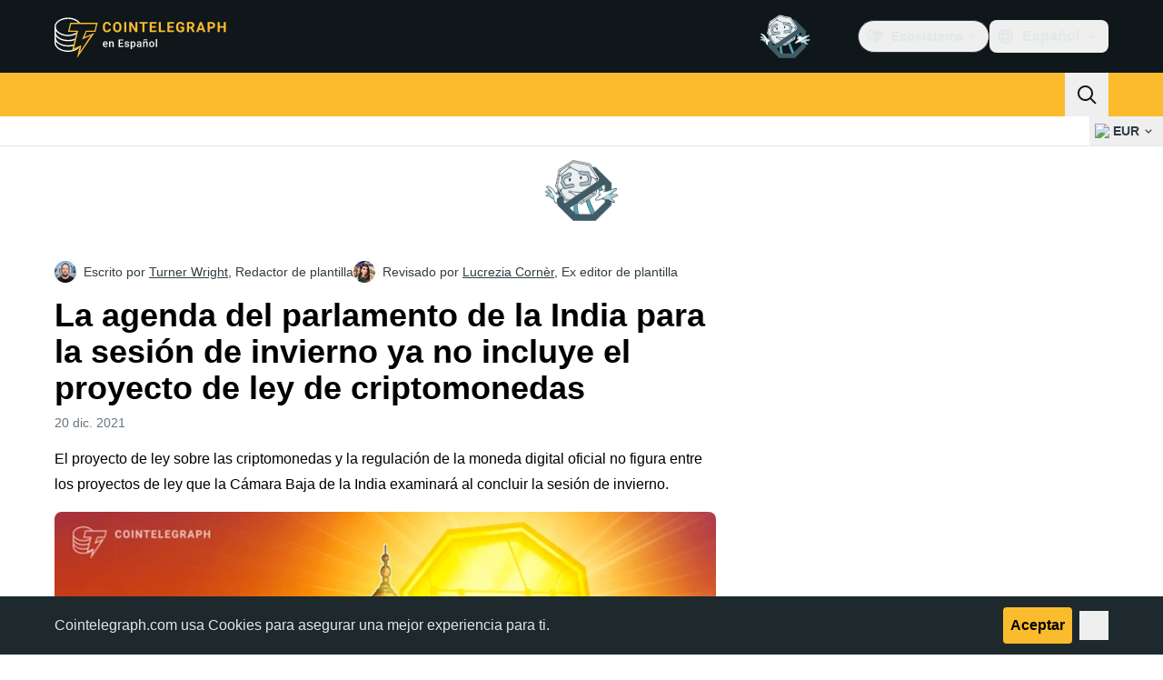

--- FILE ---
content_type: text/html;charset=utf-8
request_url: https://es.cointelegraph.com/news/indian-parliament-s-agenda-for-winter-session-no-longer-includes-crypto-bill
body_size: 26081
content:
<!DOCTYPE html><html  dir="ltr" lang="es" data-ct-theme="light"><head><meta charset="utf-8">
<meta name="viewport" content="width=device-width, initial-scale=1">
<title>La agenda del parlamento de la India para la sesión de invierno ya no incluye el proyecto de ley de criptomonedas</title>
<link href="https://pagead2.googlesyndication.com" rel="preconnect" crossorigin="anonymous" referrerpolicy="no-referrer" fetchpriority="low">
<link rel="stylesheet" href="/_duck/ducklings/entry.BdkGxqtt.css" crossorigin>
<link rel="stylesheet" href="/_duck/ducklings/PostPage.CICj8nMe.css" crossorigin>
<link rel="stylesheet" href="/_duck/ducklings/Sidebar.C7NVF1jm.css" crossorigin>
<link rel="stylesheet" href="/_duck/ducklings/AdSlot.E7O2rCko.css" crossorigin>
<link rel="stylesheet" href="/_duck/ducklings/AdblockFallback.CGzA8xw8.css" crossorigin>
<link rel="stylesheet" href="/_duck/ducklings/TopBar.BiIC1rWT.css" crossorigin>
<link rel="stylesheet" href="/_duck/ducklings/CtInput.CwuiWIgu.css" crossorigin>
<link rel="stylesheet" href="/_duck/ducklings/TickerBar.CyCrrx4w.css" crossorigin>
<link rel="stylesheet" href="/_duck/ducklings/MobileTopBar.DrauSeiq.css" crossorigin>
<link rel="stylesheet" href="/_duck/ducklings/Footer.CG4v6UFX.css" crossorigin>
<link rel="preload" as="image" href="https://images.cointelegraph.com/cdn-cgi/image/f=auto,onerror=redirect,w=1728,q=90/https://s3.cointelegraph.com/uploads/2021-12/f51a613b-0622-462c-a99b-a3fdd4695ebc.jpg" imagesizes="(max-width: 768px) 328px, (max-width: 1024px) 728px, (max-width: 1280px) 644px, 864px" imagesrcset="https://images.cointelegraph.com/cdn-cgi/image/f=auto,onerror=redirect,w=328,q=90/https://s3.cointelegraph.com/uploads/2021-12/f51a613b-0622-462c-a99b-a3fdd4695ebc.jpg 328w, https://images.cointelegraph.com/cdn-cgi/image/f=auto,onerror=redirect,w=644,q=90/https://s3.cointelegraph.com/uploads/2021-12/f51a613b-0622-462c-a99b-a3fdd4695ebc.jpg 644w, https://images.cointelegraph.com/cdn-cgi/image/f=auto,onerror=redirect,w=656,q=90/https://s3.cointelegraph.com/uploads/2021-12/f51a613b-0622-462c-a99b-a3fdd4695ebc.jpg 656w, https://images.cointelegraph.com/cdn-cgi/image/f=auto,onerror=redirect,w=728,q=90/https://s3.cointelegraph.com/uploads/2021-12/f51a613b-0622-462c-a99b-a3fdd4695ebc.jpg 728w, https://images.cointelegraph.com/cdn-cgi/image/f=auto,onerror=redirect,w=864,q=90/https://s3.cointelegraph.com/uploads/2021-12/f51a613b-0622-462c-a99b-a3fdd4695ebc.jpg 864w, https://images.cointelegraph.com/cdn-cgi/image/f=auto,onerror=redirect,w=1288,q=90/https://s3.cointelegraph.com/uploads/2021-12/f51a613b-0622-462c-a99b-a3fdd4695ebc.jpg 1288w, https://images.cointelegraph.com/cdn-cgi/image/f=auto,onerror=redirect,w=1456,q=90/https://s3.cointelegraph.com/uploads/2021-12/f51a613b-0622-462c-a99b-a3fdd4695ebc.jpg 1456w, https://images.cointelegraph.com/cdn-cgi/image/f=auto,onerror=redirect,w=1728,q=90/https://s3.cointelegraph.com/uploads/2021-12/f51a613b-0622-462c-a99b-a3fdd4695ebc.jpg 1728w" fetchpriority="high">
<link rel="modulepreload" as="script" crossorigin href="/_duck/ducklings/CxW1faFM.js">
<link rel="preload" as="font" crossorigin href="/fonts/mint-grotesk copy/Mint-Grotesk-Thin-V131.woff2">
<link rel="preload" as="font" crossorigin href="/_duck/fonts/latin-wght-normal-4NzrPCljtx.woff2">
<link rel="modulepreload" as="script" crossorigin href="/_duck/ducklings/CywHMi34.js">
<link rel="modulepreload" as="script" crossorigin href="/_duck/ducklings/CN0aRIdK.js">
<link rel="modulepreload" as="script" crossorigin href="/_duck/ducklings/D3ZZpATo.js">
<link rel="modulepreload" as="script" crossorigin href="/_duck/ducklings/ZjWqx844.js">
<link rel="modulepreload" as="script" crossorigin href="/_duck/ducklings/CUnWxDZu.js">
<link rel="modulepreload" as="script" crossorigin href="/_duck/ducklings/Ca50gH77.js">
<link rel="modulepreload" as="script" crossorigin href="/_duck/ducklings/Cpj37Sjv.js">
<link rel="modulepreload" as="script" crossorigin href="/_duck/ducklings/3hyaGlau.js">
<link rel="modulepreload" as="script" crossorigin href="/_duck/ducklings/CUNg2mZT.js">
<link rel="modulepreload" as="script" crossorigin href="/_duck/ducklings/z_WCTYvi.js">
<link rel="modulepreload" as="script" crossorigin href="/_duck/ducklings/CdLmiYYo.js">
<link rel="modulepreload" as="script" crossorigin href="/_duck/ducklings/DreCoyA1.js">
<link rel="modulepreload" as="script" crossorigin href="/_duck/ducklings/BuIaXM_6.js">
<link rel="modulepreload" as="script" crossorigin href="/_duck/ducklings/B5uM65re.js">
<link rel="modulepreload" as="script" crossorigin href="/_duck/ducklings/BFVThGPp.js">
<link rel="modulepreload" as="script" crossorigin href="/_duck/ducklings/CcHhNZ4e.js">
<link rel="modulepreload" as="script" crossorigin href="/_duck/ducklings/NWp4qcV6.js">
<link rel="modulepreload" as="script" crossorigin href="/_duck/ducklings/BOGgQqd4.js">
<link rel="modulepreload" as="script" crossorigin href="/_duck/ducklings/Dyoa-mrT.js">
<link rel="modulepreload" as="script" crossorigin href="/_duck/ducklings/CPeQmoGP.js">
<link rel="modulepreload" as="script" crossorigin href="/_duck/ducklings/Dq0D6LlZ.js">
<link rel="modulepreload" as="script" crossorigin href="/_duck/ducklings/DJRERazN.js">
<link rel="modulepreload" as="script" crossorigin href="/_duck/ducklings/CfFt95q4.js">
<link rel="modulepreload" as="script" crossorigin href="/_duck/ducklings/ZUzxOfv2.js">
<link rel="modulepreload" as="script" crossorigin href="/_duck/ducklings/D7958EQa.js">
<link rel="modulepreload" as="script" crossorigin href="/_duck/ducklings/en2Xslqe.js">
<link rel="modulepreload" as="script" crossorigin href="/_duck/ducklings/CQb1Hlun.js">
<link rel="modulepreload" as="script" crossorigin href="/_duck/ducklings/9qMUc_PN.js">
<link rel="modulepreload" as="script" crossorigin href="/_duck/ducklings/C848nd9v.js">
<link rel="modulepreload" as="script" crossorigin href="/_duck/ducklings/DyFyuaXf.js">
<link rel="modulepreload" as="script" crossorigin href="/_duck/ducklings/mUW3JJ6n.js">
<link rel="modulepreload" as="script" crossorigin href="/_duck/ducklings/DpW-Fsif.js">
<link rel="modulepreload" as="script" crossorigin href="/_duck/ducklings/tK1J9WX5.js">
<link rel="modulepreload" as="script" crossorigin href="/_duck/ducklings/CF13M81G.js">
<link rel="modulepreload" as="script" crossorigin href="/_duck/ducklings/DuzE-1kc.js">
<link rel="modulepreload" as="script" crossorigin href="/_duck/ducklings/CGVMY7MW.js">
<link rel="modulepreload" as="script" crossorigin href="/_duck/ducklings/BvDArwLk.js">
<link rel="modulepreload" as="script" crossorigin href="/_duck/ducklings/D0DKj6oN.js">
<link rel="modulepreload" as="script" crossorigin href="/_duck/ducklings/CeTqJ11J.js">
<link rel="modulepreload" as="script" crossorigin href="/_duck/ducklings/tWEHdH66.js">
<link rel="modulepreload" as="script" crossorigin href="/_duck/ducklings/DzBgNhIP.js">
<link rel="modulepreload" as="script" crossorigin href="/_duck/ducklings/TLYgCsQ6.js">
<link rel="modulepreload" as="script" crossorigin href="/_duck/ducklings/Bhp69qcS.js">
<link rel="modulepreload" as="script" crossorigin href="/_duck/ducklings/D3-E4GRH.js">
<link rel="modulepreload" as="script" crossorigin href="/_duck/ducklings/DyCb33W_.js">
<link rel="modulepreload" as="script" crossorigin href="/_duck/ducklings/CUv1O98F.js">
<link rel="modulepreload" as="script" crossorigin href="/_duck/ducklings/Duec2BFk.js">
<link rel="modulepreload" as="script" crossorigin href="/_duck/ducklings/BsuPi9qE.js">
<link rel="modulepreload" as="script" crossorigin href="/_duck/ducklings/Dhnr9HiF.js">
<link rel="modulepreload" as="script" crossorigin href="/_duck/ducklings/DzV2Ka3K.js">
<link rel="modulepreload" as="script" crossorigin href="/_duck/ducklings/BZ15ecHv.js">
<link rel="modulepreload" as="script" crossorigin href="/_duck/ducklings/BpOFTSzI.js">
<link rel="modulepreload" as="script" crossorigin href="/_duck/ducklings/qiaWI4Ue.js">
<link rel="modulepreload" as="script" crossorigin href="/_duck/ducklings/v61LL52G.js">
<link rel="modulepreload" as="script" crossorigin href="/_duck/ducklings/BHRTUzyQ.js">
<link rel="modulepreload" as="script" crossorigin href="/_duck/ducklings/DUWBstWI.js">
<link rel="modulepreload" as="script" crossorigin href="/_duck/ducklings/Dp7MTU-1.js">
<link rel="modulepreload" as="script" crossorigin href="/_duck/ducklings/CoCP4Iwc.js">
<link rel="modulepreload" as="script" crossorigin href="/_duck/ducklings/CPeGHBu0.js">
<link rel="modulepreload" as="script" crossorigin href="/_duck/ducklings/Q0sVl3s9.js">
<link rel="modulepreload" as="script" crossorigin href="/_duck/ducklings/B9fm3Z6F.js">
<link rel="modulepreload" as="script" crossorigin href="/_duck/ducklings/DnVT6wEf.js">
<link rel="modulepreload" as="script" crossorigin href="/_duck/ducklings/BB-GIOdK.js">
<link rel="modulepreload" as="script" crossorigin href="/_duck/ducklings/UPe6JM_n.js">
<link rel="modulepreload" as="script" crossorigin href="/_duck/ducklings/Yun7nlUa.js">
<link rel="modulepreload" as="script" crossorigin href="/_duck/ducklings/BmW-6G8W.js">
<link rel="modulepreload" as="script" crossorigin href="/_duck/ducklings/xl61y6u6.js">
<link rel="modulepreload" as="script" crossorigin href="/_duck/ducklings/zGO6I2lu.js">
<link rel="modulepreload" as="script" crossorigin href="/_duck/ducklings/Df6C6vkR.js">
<link rel="modulepreload" as="script" crossorigin href="/_duck/ducklings/B_QCj6g0.js">
<link rel="modulepreload" as="script" crossorigin href="/_duck/ducklings/BxeSlDVh.js">
<link rel="modulepreload" as="script" crossorigin href="/_duck/ducklings/BWfEtmn1.js">
<link rel="modulepreload" as="script" crossorigin href="/_duck/ducklings/B7HGx5Z0.js">
<link rel="modulepreload" as="script" crossorigin href="/_duck/ducklings/CgU7ECVP.js">
<link rel="modulepreload" as="script" crossorigin href="/_duck/ducklings/CDipxjGX.js">
<link rel="modulepreload" as="script" crossorigin href="/_duck/ducklings/DvUT3XLe.js">
<link rel="modulepreload" as="script" crossorigin href="/_duck/ducklings/DC_qK6f1.js">
<link rel="modulepreload" as="script" crossorigin href="/_duck/ducklings/D7WMSqJ2.js">
<link rel="modulepreload" as="script" crossorigin href="/_duck/ducklings/BKmHD3Yc.js">
<link rel="modulepreload" as="script" crossorigin href="/_duck/ducklings/CIR9D5xp.js">
<link rel="modulepreload" as="script" crossorigin href="/_duck/ducklings/CFA9E7pW.js">
<link rel="modulepreload" as="script" crossorigin href="/_duck/ducklings/DSqrB2-V.js">
<link rel="modulepreload" as="script" crossorigin href="/_duck/ducklings/DKkU88ox.js">
<link rel="modulepreload" as="script" crossorigin href="/_duck/ducklings/DjedLu6V.js">
<link rel="modulepreload" as="script" crossorigin href="/_duck/ducklings/BMcvGtVi.js">
<link rel="modulepreload" as="script" crossorigin href="/_duck/ducklings/BBPOYuES.js">
<link rel="modulepreload" as="script" crossorigin href="/_duck/ducklings/BC2N0as_.js">
<link rel="modulepreload" as="script" crossorigin href="/_duck/ducklings/DFx1bppm.js">
<link rel="modulepreload" as="script" crossorigin href="/_duck/ducklings/TT4oIXDW.js">
<link rel="modulepreload" as="script" crossorigin href="/_duck/ducklings/U9obu_VW.js">
<link rel="modulepreload" as="script" crossorigin href="/_duck/ducklings/DRi5FxJw.js">
<link rel="modulepreload" as="script" crossorigin href="/_duck/ducklings/Df8Q8sea.js">
<link rel="modulepreload" as="script" crossorigin href="/_duck/ducklings/CcMVNhUw.js">
<link rel="modulepreload" as="script" crossorigin href="/_duck/ducklings/D1zGVjyF.js">
<link rel="modulepreload" as="script" crossorigin href="/_duck/ducklings/DUM4DVu-.js">
<link rel="modulepreload" as="script" crossorigin href="/_duck/ducklings/zExz91Yl.js">
<link rel="modulepreload" as="script" crossorigin href="/_duck/ducklings/-a5QmuIh.js">
<link rel="modulepreload" as="script" crossorigin href="/_duck/ducklings/C6QK2Se_.js">
<link rel="modulepreload" as="script" crossorigin href="/_duck/ducklings/c1ot-G4D.js">
<link rel="modulepreload" as="script" crossorigin href="/_duck/ducklings/BFmSc0Aw.js">
<link rel="modulepreload" as="script" crossorigin href="/_duck/ducklings/BFSn43DU.js">
<link rel="modulepreload" as="script" crossorigin href="/_duck/ducklings/DwDX1Std.js">
<link rel="modulepreload" as="script" crossorigin href="/_duck/ducklings/C-bZ0OU6.js">
<link rel="modulepreload" as="script" crossorigin href="/_duck/ducklings/BcgVoS28.js">
<link rel="modulepreload" as="script" crossorigin href="/_duck/ducklings/BOxFY2s_.js">
<link rel="modulepreload" as="script" crossorigin href="/_duck/ducklings/UteI3tlJ.js">
<link rel="modulepreload" as="script" crossorigin href="/_duck/ducklings/jwVliHFa.js">
<link rel="modulepreload" as="script" crossorigin href="/_duck/ducklings/Do_lRfo6.js">
<link rel="preload" as="fetch" fetchpriority="low" crossorigin="anonymous" href="/_duck/ducklings/builds/meta/88f4eaac-ba4c-47df-a2e4-b2b194bd0025.json">
<link rel="prefetch" as="script" crossorigin href="/_duck/ducklings/Cdaf7_Q5.js">
<link rel="prefetch" as="script" crossorigin href="/_duck/ducklings/vKG15nmb.js">
<link rel="prefetch" as="script" crossorigin href="/_duck/ducklings/CnJ7vZhr.js">
<link rel="prefetch" as="style" crossorigin href="/_duck/ducklings/Toaster.quSoDDrE.css">
<link rel="prefetch" as="script" crossorigin href="/_duck/ducklings/DlbsUfYa.js">
<link rel="prefetch" as="script" crossorigin href="/_duck/ducklings/DTR2Cs-w.js">
<link rel="prefetch" as="script" crossorigin href="/_duck/ducklings/Cg9jrqjW.js">
<link rel="prefetch" as="script" crossorigin href="/_duck/ducklings/BRRyBqwR.js">
<link rel="prefetch" as="style" crossorigin href="/_duck/ducklings/index.RzMI8_0o.css">
<link rel="prefetch" as="script" crossorigin href="/_duck/ducklings/DJ9JbEoi.js">
<link rel="prefetch" as="script" crossorigin href="/_duck/ducklings/BO591L7E.js">
<link rel="prefetch" as="script" crossorigin href="/_duck/ducklings/BX_hV2lN.js">
<link rel="prefetch" as="style" crossorigin href="/_duck/ducklings/BottomStack.BfRm2Ihm.css">
<link rel="prefetch" as="script" crossorigin href="/_duck/ducklings/4T5Ug92T.js">
<link rel="prefetch" as="script" crossorigin href="/_duck/ducklings/CRn3SFQB.js">
<link rel="prefetch" as="script" crossorigin href="/_duck/ducklings/Dl2ABXTH.js">
<link rel="prefetch" as="script" crossorigin href="/_duck/ducklings/BMz42WZ-.js">
<link rel="prefetch" as="script" crossorigin href="/_duck/ducklings/i_fvG4Td.js">
<link rel="prefetch" as="script" crossorigin href="/_duck/ducklings/laAneR21.js">
<link rel="prefetch" as="script" crossorigin href="/_duck/ducklings/C1O2XRmK.js">
<link rel="prefetch" as="script" crossorigin href="/_duck/ducklings/-6ry3zqA.js">
<link rel="prefetch" as="script" crossorigin href="/_duck/ducklings/2cLyrXrj.js">
<link rel="prefetch" as="script" crossorigin href="/_duck/ducklings/D5epDaGx.js">
<link rel="prefetch" as="script" crossorigin href="/_duck/ducklings/B3_RJZnP.js">
<link rel="prefetch" as="script" crossorigin href="/_duck/ducklings/BfdGwwAW.js">
<link rel="prefetch" as="script" crossorigin href="/_duck/ducklings/D-dwgOQ4.js">
<link rel="prefetch" as="script" crossorigin href="/_duck/ducklings/CzNOp7Gm.js">
<link rel="prefetch" as="script" crossorigin href="/_duck/ducklings/97hA4hfD.js">
<link rel="prefetch" as="script" crossorigin href="/_duck/ducklings/D1p-SSFv.js">
<link rel="prefetch" as="style" crossorigin href="/_duck/ducklings/AdTextBanner.iHGdZCUv.css">
<link rel="prefetch" as="script" crossorigin href="/_duck/ducklings/Bq9wEVMO.js">
<link rel="prefetch" as="style" crossorigin href="/_duck/ducklings/index.D-gDOaUl.css">
<link rel="prefetch" as="script" crossorigin href="/_duck/ducklings/S8w5AgX9.js">
<link rel="prefetch" as="script" crossorigin href="/_duck/ducklings/C4abmE_p.js">
<link rel="prefetch" as="style" crossorigin href="/_duck/ducklings/index.DZ8iWNwc.css">
<link rel="prefetch" as="script" crossorigin href="/_duck/ducklings/BgsSc1WQ.js">
<link rel="prefetch" as="style" crossorigin href="/_duck/ducklings/AdPromoButtonStack.kXBLT4qL.css">
<link rel="prefetch" as="script" crossorigin href="/_duck/ducklings/CL7vpbFi.js">
<link rel="prefetch" as="script" crossorigin href="/_duck/ducklings/B8je-WvB.js">
<link rel="prefetch" as="script" crossorigin href="/_duck/ducklings/DMYlLtKo.js">
<link rel="prefetch" as="script" crossorigin href="/_duck/ducklings/B9bJbLAr.js">
<link rel="prefetch" as="style" crossorigin href="/_duck/ducklings/AdStoryWidget.D2os0aTP.css">
<link rel="prefetch" as="script" crossorigin href="/_duck/ducklings/CTb0wwPf.js">
<link rel="prefetch" as="style" crossorigin href="/_duck/ducklings/AdParallax.BJKd570x.css">
<link rel="prefetch" as="script" crossorigin href="/_duck/ducklings/BgB40ufO.js">
<link rel="prefetch" as="script" crossorigin href="/_duck/ducklings/CMWKP6Eo.js">
<link rel="prefetch" as="script" crossorigin href="/_duck/ducklings/DTedUO0B.js">
<link rel="prefetch" as="style" crossorigin href="/_duck/ducklings/AdWideParallax.CZ9moqjx.css">
<link rel="prefetch" as="script" crossorigin href="/_duck/ducklings/DjSz0OVv.js">
<link rel="prefetch" as="script" crossorigin href="/_duck/ducklings/C5xURYFy.js">
<link rel="prefetch" as="style" crossorigin href="/_duck/ducklings/NewsletterSubscriptionFormEmbed.kmo_mFsR.css">
<link rel="prefetch" as="script" crossorigin href="/_duck/ducklings/DjTrhpsI.js">
<link rel="prefetch" as="style" crossorigin href="/_duck/ducklings/InlineRateLiveDataEmbed.BfUgLVTL.css">
<link rel="prefetch" as="script" crossorigin href="/_duck/ducklings/Bsj6emIP.js">
<link rel="prefetch" as="script" crossorigin href="/_duck/ducklings/BysR9GWY.js">
<link rel="prefetch" as="script" crossorigin href="/_duck/ducklings/DdMiWdrP.js">
<link rel="prefetch" as="script" crossorigin href="/_duck/ducklings/DklZOhaA.js">
<link rel="prefetch" as="script" crossorigin href="/_duck/ducklings/6HzkdzsP.js">
<link rel="prefetch" as="style" crossorigin href="/_duck/ducklings/InstagramEmbed.DrW_3Kre.css">
<link rel="prefetch" as="script" crossorigin href="/_duck/ducklings/5OGAm5eM.js">
<link rel="prefetch" as="style" crossorigin href="/_duck/ducklings/CerosEmbed.CZk__VAr.css">
<link rel="prefetch" as="script" crossorigin href="/_duck/ducklings/FJjDkPqI.js">
<link rel="prefetch" as="script" crossorigin href="/_duck/ducklings/BnKJBi1I.js">
<link rel="prefetch" as="script" crossorigin href="/_duck/ducklings/ChLqT1bf.js">
<link rel="prefetch" as="script" crossorigin href="/_duck/ducklings/uU-p23QI.js">
<meta name="apple-mobile-web-app-title" content="Cointelegraph">
<meta name="application-name" content="Cointelegraph">
<meta name="msapplication-TileColor" content="#1a1b1d">
<meta name="msapplication-config" content="/browserconfig.xml">
<meta name="msapplication-TileImage" content="/_duck/img/favicons/mstitle-144x144.png">
<meta name="theme-color" content="#1a1b1d">
<meta name="telegram:channel" content="@cointelegraph">
<link rel="apple-touch-icon" sizes="180x180" href="/_duck/img/favicons/apple-touch-icon.png">
<link rel="icon" type="image/png" sizes="16x16" href="/_duck/img/favicons/favicon-16x16.png">
<link rel="icon" type="image/png" sizes="32x32" href="/_duck/img/favicons/favicon-32x32.png">
<link rel="manifest" href="/site.webmanifest">
<link rel="mask-icon" href="/_duck/img/favicons/safari-pinned-tab.svg" color="#1a1b1d">
<link rel="shortcut icon" href="/favicon.ico">
<meta name="description" content="El proyecto de ley sobre las criptomonedas y la regulación de la moneda digital oficial no figura entre los proyectos de ley que la Cámara Baja de la India examinará al concluir la sesión de invierno.">
<meta property="og:title" content="La agenda del parlamento de la India para la sesión de invierno ya no incluye el proyecto de ley de criptomonedas">
<meta property="og:description" content="El proyecto de ley sobre las criptomonedas y la regulación de la moneda digital oficial no figura entre los proyectos de ley que la Cámara Baja de la India examinará al concluir la sesión de invierno.">
<meta property="og:site_name" content="Cointelegraph">
<meta property="og:url" content="https://es.cointelegraph.com/news/indian-parliament-s-agenda-for-winter-session-no-longer-includes-crypto-bill">
<meta property="og:locale" content="es">
<meta property="og:image" content="https://images.cointelegraph.com/cdn-cgi/image/f=auto,onerror=redirect,w=1200/https://s3.cointelegraph.com/uploads/2021-12/f51a613b-0622-462c-a99b-a3fdd4695ebc.jpg">
<meta property="og:type" content="article">
<meta name="twitter:title" content="La agenda del parlamento de la India para la sesión de invierno ya no incluye el proyecto de ley de criptomonedas">
<meta name="twitter:description" content="El proyecto de ley sobre las criptomonedas y la regulación de la moneda digital oficial no figura entre los proyectos de ley que la Cámara Baja de la India examinará al concluir la sesión de invierno.">
<meta name="twitter:image" content="https://images.cointelegraph.com/cdn-cgi/image/f=auto,onerror=redirect,w=1200/https://s3.cointelegraph.com/uploads/2021-12/f51a613b-0622-462c-a99b-a3fdd4695ebc.jpg">
<meta name="twitter:card" content="summary_large_image">
<link rel="alternate" href="https://cointelegraph.com/news/indian-parliament-s-agenda-for-winter-session-no-longer-includes-crypto-bill" hreflang="en">
<link rel="alternate" href="https://es.cointelegraph.com/news/indian-parliament-s-agenda-for-winter-session-no-longer-includes-crypto-bill" hreflang="es">
<link rel="canonical" href="https://es.cointelegraph.com/news/indian-parliament-s-agenda-for-winter-session-no-longer-includes-crypto-bill">
<link rel="alternate" type="application/rss+xml" title="Cointelegraph RSS Feed" href="https://cointelegraph.com/rss" hreflang="en">
<meta name="robots" content="max-image-preview:large">
<meta name="twitter:site" content="@cointelegraph">
<meta name="twitter:creator" content="@cointelegraph">
<script type="module" src="/_duck/ducklings/CxW1faFM.js" crossorigin></script><meta name="sentry-trace" content="e274c5ad4cac06c7893b4a4f6875455b-f9d190facd2510aa-0"/>
<meta name="baggage" content="sentry-environment=production,sentry-release=release-135,sentry-public_key=898e8ab99e9fa726a01051fba6c430b0,sentry-trace_id=e274c5ad4cac06c7893b4a4f6875455b,sentry-sampled=false,sentry-sample_rand=0.9546094039382602,sentry-sample_rate=0.1"/></head><body><div id="__duck"><!--[--><!----><!--[--><!--[--><span></span><!--[--><div class=""><!--[--><div data-ct-theme="dark" data-testid="top-bar" class="duraction-300 relative bg-ct-ds-bg-1 transition-all ease-in-out"><div class="py-4 container flex items-center justify-between"><div class="absolute bottom-0 left-0 right-0 top-0 overflow-hidden"><div class="container h-full"><div></div></div></div><a href="/" class="inline-flex cursor-pointer items-center focus:outline-none z-[2] transition-all duration-300 ease-in-out h-12 w-48" data-testid="logo" data-gtm-locator="clickon_logo" title="Cointelegraph"><img class="h-8 w-32 object-contain object-center tablet:h-10 tablet:w-40 desktop:h-12 desktop:w-48" alt="Cointelegraph" src="/_duck/img/site-logo/es.svg" decoding="async" fetchpriority="high" loading="eager"></a><div class="z-[2] flex items-center gap-x-5"><div class="_ad-slot_xzt52_1 me-4 h-12 w-32 self-center" style="--aspect-ratio:null;" data-testid="desktop-banner"><!--[--><img class="_image_51qro_1" src="https://images.cointelegraph.com/images/373_aHR0cHM6Ly9zMy5jb2ludGVsZWdyYXBoLmNvbS9zdG9yYWdlL3VwbG9hZHMvdmlldy9hNGFkNDk1ZmMwNGJkOTdmNzE2NDlhNDhkNjAwM2QwMC5wbmc=.png"><!--]--></div><!--[--><div class="relative" data-testid="product-dropdown" data-headlessui-state><button type="button" class="inline-flex justify-center items-center font-semibold transition focus:outline-none cursor-pointer aria-disabled:cursor-default p-1.5 text-sm aria-disabled:ct-ds-fg-weak text-ct-ds-fg-default ui-not-selected:hover:bg-ct-ds-bg-3 focus-visible:bg-ct-ds-bg-3 aria-checked:bg-ct-ds-bg-3 flex h-9 items-center rounded-full border border-ct-ds-border-default p-2" data-testid="product-dropdown-select-button" data-gtm-locator="head_ecosystem_clickon" id="headlessui-listbox-button-v-1-0-0" aria-haspopup="listbox" aria-expanded="false" data-headlessui-state><!--[--><span data-allow-missmatch aria-hidden="true" class="inline-flex h-[1em] w-[1em] bg-current _ct-svg-mask_4i9v8_1" style="--url:url(&quot;/_duck/img/icons/ct-logo.svg&quot;);--size:1.25rem;" data-allow-mismatch role="img">   </span><span class="ps-2">Ecosistema</span><span data-allow-missmatch aria-hidden="true" class="inline-flex h-[1em] w-[1em] bg-current _ct-svg-mask_4i9v8_1 ui-open:rotate-180" style="--url:url(&quot;/_duck/img/icons/arrow-chevron-down.svg&quot;);--size:1.25rem;" data-allow-mismatch role="img">   </span><!--]--></button><!----></div><!--]--><div class="inline-flex items-center"><!--[--><a class="inline-flex items-center gap-1 px-0.5 py-1.5 text-sm text-ct-ds-fg-default hover:text-ct-ds-fg-stronger focus:outline-none ui-open:bg-ct-ds-bg-1 ui-open:text-ct-ds-accent-primary-default" rel="nofollow" href="https://www.facebook.com/1872008186452725" target="_blank" data-testid="social-facebook"><span class="h-5 w-5 text-xl empty:hidden"><!--[--><span data-allow-missmatch aria-hidden="true" class="inline-flex h-[1em] w-[1em] bg-current _ct-svg-mask_4i9v8_1" style="--url:url(&quot;/_duck/img/icons/logo-facebook.svg&quot;);--size:1.25rem;" data-allow-mismatch role="img">   </span><!--]--></span><!----></a><a class="inline-flex items-center gap-1 px-0.5 py-1.5 text-sm text-ct-ds-fg-default hover:text-ct-ds-fg-stronger focus:outline-none ui-open:bg-ct-ds-bg-1 ui-open:text-ct-ds-accent-primary-default" rel="nofollow" href="https://twitter.com/CointelegraphEE" target="_blank" data-testid="social-x"><span class="h-5 w-5 text-xl empty:hidden"><!--[--><span data-allow-missmatch aria-hidden="true" class="inline-flex h-[1em] w-[1em] bg-current _ct-svg-mask_4i9v8_1" style="--url:url(&quot;/_duck/img/icons/logo-x.svg&quot;);--size:1.25rem;" data-allow-mismatch role="img">   </span><!--]--></span><!----></a><a class="inline-flex items-center gap-1 px-0.5 py-1.5 text-sm text-ct-ds-fg-default hover:text-ct-ds-fg-stronger focus:outline-none ui-open:bg-ct-ds-bg-1 ui-open:text-ct-ds-accent-primary-default" rel="nofollow" href="https://telegram.me/Cointelegraph_Es" target="_blank" data-testid="social-telegram"><span class="h-5 w-5 text-xl empty:hidden"><!--[--><span data-allow-missmatch aria-hidden="true" class="inline-flex h-[1em] w-[1em] bg-current _ct-svg-mask_4i9v8_1" style="--url:url(&quot;/_duck/img/icons/logo-telegram.svg&quot;);--size:1.25rem;" data-allow-mismatch role="img">   </span><!--]--></span><!----></a><!--]--></div><!--[--><div class="relative"><button class="flex h-9 cursor-pointer items-center rounded-lg p-2 text-ct-ds-fg-default hover:bg-ct-ds-bg-3 hover:text-ct-ds-fg-strong" data-testid="language-select-button" id="headlessui-listbox-button-v-1-0-2" aria-haspopup="listbox" aria-expanded="false" data-headlessui-state><span data-allow-missmatch aria-hidden="true" class="inline-flex h-[1em] w-[1em] bg-current _ct-svg-mask_4i9v8_1" style="--url:url(&quot;/_duck/img/icons/obj-world.svg&quot;);--size:1.25rem;" data-allow-mismatch role="img">   </span><span class="me-1 ms-2 font-semibold">Español</span><span data-allow-missmatch aria-hidden="true" class="inline-flex h-[1em] w-[1em] bg-current _ct-svg-mask_4i9v8_1 ui-open:rotate-180" style="--url:url(&quot;/_duck/img/icons/arrow-chevron-down.svg&quot;);--size:1.25rem;" data-allow-mismatch role="img">   </span></button><!----></div><!--]--><!----></div></div></div><header class="before:ct-ds-bg-1 flex bg-ct-ds-accent-primary-default"><nav class="container flex items-center justify-between desktop:ps-10"><div class="flex items-center" data-testid="menu-items"><!--[--><div class="relative" data-headlessui-state data-gtm-locator="main_menu_head_1"><button id="headlessui-menu-button-v-1-0-5-0" type="button" aria-haspopup="menu" aria-expanded="false" data-headlessui-state class="cursor-default text-base text-ct-ds-fg-strong font-medium text-ct-ds-fg-strong hover:bg-ct-ds-accent-primary-muted focus:bg-ct-ds-accent-primary-muted ui-open:bg-ct-ds-accent-primary-muted px-5 py-3 text-base tracking-tight" data-gtm-locator="main_menu_head_0" data-testid="menu-item-Noticias">Noticias</button><!----></div><div class="relative" data-headlessui-state data-gtm-locator="main_menu_head_2"><button id="headlessui-menu-button-v-1-0-5-2" type="button" aria-haspopup="menu" aria-expanded="false" data-headlessui-state class="cursor-default text-base text-ct-ds-fg-strong font-medium text-ct-ds-fg-strong hover:bg-ct-ds-accent-primary-muted focus:bg-ct-ds-accent-primary-muted ui-open:bg-ct-ds-accent-primary-muted px-5 py-3 text-base tracking-tight" data-gtm-locator="main_menu_head_1" data-testid="menu-item-Mercados">Mercados</button><!----></div><div class="relative" data-headlessui-state data-gtm-locator="main_menu_head_3"><button id="headlessui-menu-button-v-1-0-5-4" type="button" aria-haspopup="menu" aria-expanded="false" data-headlessui-state class="cursor-default text-base text-ct-ds-fg-strong font-medium text-ct-ds-fg-strong hover:bg-ct-ds-accent-primary-muted focus:bg-ct-ds-accent-primary-muted ui-open:bg-ct-ds-accent-primary-muted px-5 py-3 text-base tracking-tight" data-gtm-locator="main_menu_head_2" data-testid="menu-item-Personalidades">Personalidades</button><!----></div><div class="relative" data-headlessui-state data-gtm-locator="main_menu_head_4"><button id="headlessui-menu-button-v-1-0-5-6" type="button" aria-haspopup="menu" aria-expanded="false" data-headlessui-state class="cursor-default text-base text-ct-ds-fg-strong font-medium text-ct-ds-fg-strong hover:bg-ct-ds-accent-primary-muted focus:bg-ct-ds-accent-primary-muted ui-open:bg-ct-ds-accent-primary-muted px-5 py-3 text-base tracking-tight" data-gtm-locator="main_menu_head_3" data-testid="menu-item-Aprenda">Aprenda</button><!----></div><div class="relative" data-headlessui-state data-gtm-locator="main_menu_head_5"><button id="headlessui-menu-button-v-1-0-5-8" type="button" aria-haspopup="menu" aria-expanded="false" data-headlessui-state class="cursor-default text-base text-ct-ds-fg-strong font-medium text-ct-ds-fg-strong hover:bg-ct-ds-accent-primary-muted focus:bg-ct-ds-accent-primary-muted ui-open:bg-ct-ds-accent-primary-muted px-5 py-3 text-base tracking-tight" data-gtm-locator="main_menu_head_4" data-testid="menu-item-Sobre nosotros">Sobre nosotros</button><!----></div><!--]--></div><!--[--><!--[--><div class="relative" data-headlessui-state><!--[--><button class="font-medium text-ct-ds-fg-strong hover:bg-ct-ds-accent-primary-muted focus:bg-ct-ds-accent-primary-muted ui-open:bg-ct-ds-accent-primary-muted p-3 text-sm tracking-tight" data-testid="desktop-search-popover" id="headlessui-popover-button-v-1-0-5-10" type="button" aria-expanded="false" data-headlessui-state><span data-allow-missmatch aria-hidden="true" class="inline-flex h-[1em] w-[1em] bg-current _ct-svg-mask_4i9v8_1 h-5" style="--url:url(&quot;/_duck/img/icons/app-search.svg&quot;);--size:1.5rem;" data-allow-mismatch role="img">   </span></button><!----><!--]--><!----></div><!--]--><div hidden style="position:fixed;top:1;left:1;width:1;height:0;padding:0;margin:-1;overflow:hidden;clip:rect(0, 0, 0, 0);white-space:nowrap;border-width:0;display:none;"></div><!--]--></nav></header><!--]--></div><div class="relative z-[1] -mb-px flex flex-nowrap border-b border-ct-ds-border-default bg-ct-ds-bg-sub" data-testid="infinite-tickers"><div class="flex select-none flex-nowrap overflow-hidden whitespace-nowrap rtl:flex-row-reverse" style="--6172e022:0;"><div class="_marquee-block_1a5fo_1"><!--[--><div class="flex"><!--[--><a href="/zec-price-index" class="inline-flex gap-1 px-2 py-1.5 hover:bg-ct-ds-bg-3" data-testid="rate-ticker-ZEC"><span class="text-sm font-semibold text-ct-ds-fg-stronger" data-testid="rate-ticker-ZEC-title">ZEC</span><span class="text-sm" data-testid="rate-ticker-ZEC-price">302,52 €</span><span class="inline-flex items-center font-semibold tracking-tight gap-1 text-sm text-ct-ds-accent-red-default" data-testid="rate-ticker-ZEC-price-change"><svg viewBox="0 0 16 16" fill="none" xmlns="http://www.w3.org/2000/svg" class="h-3 w-3 my-1 me-0.5"><!----><path d="M8.96741 13.4545C8.53745 14.1818 7.46257 14.1818 7.03262 13.4545L1.22826 3.63636C0.798305 2.90909 1.33575 2 2.19565 2H13.8044C14.6643 2 15.2017 2.90909 14.7718 3.63636L8.96741 13.4545Z" fill="currentColor"></path></svg> 3.99%</span></a><a href="/hyperliquid-price-index" class="inline-flex gap-1 px-2 py-1.5 hover:bg-ct-ds-bg-3" data-testid="rate-ticker-HYPE"><span class="text-sm font-semibold text-ct-ds-fg-stronger" data-testid="rate-ticker-HYPE-title">HYPE</span><span class="text-sm" data-testid="rate-ticker-HYPE-price">18,34 €</span><span class="inline-flex items-center font-semibold tracking-tight gap-1 text-sm text-ct-ds-accent-red-default" data-testid="rate-ticker-HYPE-price-change"><svg viewBox="0 0 16 16" fill="none" xmlns="http://www.w3.org/2000/svg" class="h-3 w-3 my-1 me-0.5"><!----><path d="M8.96741 13.4545C8.53745 14.1818 7.46257 14.1818 7.03262 13.4545L1.22826 3.63636C0.798305 2.90909 1.33575 2 2.19565 2H13.8044C14.6643 2 15.2017 2.90909 14.7718 3.63636L8.96741 13.4545Z" fill="currentColor"></path></svg> 11.08%</span></a><a href="/binance-coin-price-index" class="inline-flex gap-1 px-2 py-1.5 hover:bg-ct-ds-bg-3" data-testid="rate-ticker-BNB"><span class="text-sm font-semibold text-ct-ds-fg-stronger" data-testid="rate-ticker-BNB-title">BNB</span><span class="text-sm" data-testid="rate-ticker-BNB-price">763,65 €</span><span class="inline-flex items-center font-semibold tracking-tight gap-1 text-sm text-ct-ds-accent-red-default" data-testid="rate-ticker-BNB-price-change"><svg viewBox="0 0 16 16" fill="none" xmlns="http://www.w3.org/2000/svg" class="h-3 w-3 my-1 me-0.5"><!----><path d="M8.96741 13.4545C8.53745 14.1818 7.46257 14.1818 7.03262 13.4545L1.22826 3.63636C0.798305 2.90909 1.33575 2 2.19565 2H13.8044C14.6643 2 15.2017 2.90909 14.7718 3.63636L8.96741 13.4545Z" fill="currentColor"></path></svg> 3.32%</span></a><a href="/chainlink-price-index" class="inline-flex gap-1 px-2 py-1.5 hover:bg-ct-ds-bg-3" data-testid="rate-ticker-LINK"><span class="text-sm font-semibold text-ct-ds-fg-stronger" data-testid="rate-ticker-LINK-title">LINK</span><span class="text-sm" data-testid="rate-ticker-LINK-price">10,47 €</span><span class="inline-flex items-center font-semibold tracking-tight gap-1 text-sm text-ct-ds-accent-red-default" data-testid="rate-ticker-LINK-price-change"><svg viewBox="0 0 16 16" fill="none" xmlns="http://www.w3.org/2000/svg" class="h-3 w-3 my-1 me-0.5"><!----><path d="M8.96741 13.4545C8.53745 14.1818 7.46257 14.1818 7.03262 13.4545L1.22826 3.63636C0.798305 2.90909 1.33575 2 2.19565 2H13.8044C14.6643 2 15.2017 2.90909 14.7718 3.63636L8.96741 13.4545Z" fill="currentColor"></path></svg> 5.12%</span></a><a href="/solana-price-index" class="inline-flex gap-1 px-2 py-1.5 hover:bg-ct-ds-bg-3" data-testid="rate-ticker-SOL"><span class="text-sm font-semibold text-ct-ds-fg-stronger" data-testid="rate-ticker-SOL-title">SOL</span><span class="text-sm" data-testid="rate-ticker-SOL-price">108,83 €</span><span class="inline-flex items-center font-semibold tracking-tight gap-1 text-sm text-ct-ds-accent-red-default" data-testid="rate-ticker-SOL-price-change"><svg viewBox="0 0 16 16" fill="none" xmlns="http://www.w3.org/2000/svg" class="h-3 w-3 my-1 me-0.5"><!----><path d="M8.96741 13.4545C8.53745 14.1818 7.46257 14.1818 7.03262 13.4545L1.22826 3.63636C0.798305 2.90909 1.33575 2 2.19565 2H13.8044C14.6643 2 15.2017 2.90909 14.7718 3.63636L8.96741 13.4545Z" fill="currentColor"></path></svg> 5.41%</span></a><a href="/stellar-price-index" class="inline-flex gap-1 px-2 py-1.5 hover:bg-ct-ds-bg-3" data-testid="rate-ticker-XLM"><span class="text-sm font-semibold text-ct-ds-fg-stronger" data-testid="rate-ticker-XLM-title">XLM</span><span class="text-sm" data-testid="rate-ticker-XLM-price">0,1786 €</span><span class="inline-flex items-center font-semibold tracking-tight gap-1 text-sm text-ct-ds-accent-red-default" data-testid="rate-ticker-XLM-price-change"><svg viewBox="0 0 16 16" fill="none" xmlns="http://www.w3.org/2000/svg" class="h-3 w-3 my-1 me-0.5"><!----><path d="M8.96741 13.4545C8.53745 14.1818 7.46257 14.1818 7.03262 13.4545L1.22826 3.63636C0.798305 2.90909 1.33575 2 2.19565 2H13.8044C14.6643 2 15.2017 2.90909 14.7718 3.63636L8.96741 13.4545Z" fill="currentColor"></path></svg> 4.18%</span></a><a href="/ada-price-index" class="inline-flex gap-1 px-2 py-1.5 hover:bg-ct-ds-bg-3" data-testid="rate-ticker-ADA"><span class="text-sm font-semibold text-ct-ds-fg-stronger" data-testid="rate-ticker-ADA-title">ADA</span><span class="text-sm" data-testid="rate-ticker-ADA-price">0,3012 €</span><span class="inline-flex items-center font-semibold tracking-tight gap-1 text-sm text-ct-ds-accent-red-default" data-testid="rate-ticker-ADA-price-change"><svg viewBox="0 0 16 16" fill="none" xmlns="http://www.w3.org/2000/svg" class="h-3 w-3 my-1 me-0.5"><!----><path d="M8.96741 13.4545C8.53745 14.1818 7.46257 14.1818 7.03262 13.4545L1.22826 3.63636C0.798305 2.90909 1.33575 2 2.19565 2H13.8044C14.6643 2 15.2017 2.90909 14.7718 3.63636L8.96741 13.4545Z" fill="currentColor"></path></svg> 4.99%</span></a><a href="/doge-price-index" class="inline-flex gap-1 px-2 py-1.5 hover:bg-ct-ds-bg-3" data-testid="rate-ticker-DOGE"><span class="text-sm font-semibold text-ct-ds-fg-stronger" data-testid="rate-ticker-DOGE-title">DOGE</span><span class="text-sm" data-testid="rate-ticker-DOGE-price">0,1057 €</span><span class="inline-flex items-center font-semibold tracking-tight gap-1 text-sm text-ct-ds-accent-red-default" data-testid="rate-ticker-DOGE-price-change"><svg viewBox="0 0 16 16" fill="none" xmlns="http://www.w3.org/2000/svg" class="h-3 w-3 my-1 me-0.5"><!----><path d="M8.96741 13.4545C8.53745 14.1818 7.46257 14.1818 7.03262 13.4545L1.22826 3.63636C0.798305 2.90909 1.33575 2 2.19565 2H13.8044C14.6643 2 15.2017 2.90909 14.7718 3.63636L8.96741 13.4545Z" fill="currentColor"></path></svg> 4.55%</span></a><a href="/xmr-price-index" class="inline-flex gap-1 px-2 py-1.5 hover:bg-ct-ds-bg-3" data-testid="rate-ticker-XMR"><span class="text-sm font-semibold text-ct-ds-fg-stronger" data-testid="rate-ticker-XMR-title">XMR</span><span class="text-sm" data-testid="rate-ticker-XMR-price">436,85 €</span><span class="inline-flex items-center font-semibold tracking-tight gap-1 text-sm text-ct-ds-accent-red-default" data-testid="rate-ticker-XMR-price-change"><svg viewBox="0 0 16 16" fill="none" xmlns="http://www.w3.org/2000/svg" class="h-3 w-3 my-1 me-0.5"><!----><path d="M8.96741 13.4545C8.53745 14.1818 7.46257 14.1818 7.03262 13.4545L1.22826 3.63636C0.798305 2.90909 1.33575 2 2.19565 2H13.8044C14.6643 2 15.2017 2.90909 14.7718 3.63636L8.96741 13.4545Z" fill="currentColor"></path></svg> 19.84%</span></a><a href="/xrp-price-index" class="inline-flex gap-1 px-2 py-1.5 hover:bg-ct-ds-bg-3" data-testid="rate-ticker-XRP"><span class="text-sm font-semibold text-ct-ds-fg-stronger" data-testid="rate-ticker-XRP-title">XRP</span><span class="text-sm" data-testid="rate-ticker-XRP-price">1,61 €</span><span class="inline-flex items-center font-semibold tracking-tight gap-1 text-sm text-ct-ds-accent-red-default" data-testid="rate-ticker-XRP-price-change"><svg viewBox="0 0 16 16" fill="none" xmlns="http://www.w3.org/2000/svg" class="h-3 w-3 my-1 me-0.5"><!----><path d="M8.96741 13.4545C8.53745 14.1818 7.46257 14.1818 7.03262 13.4545L1.22826 3.63636C0.798305 2.90909 1.33575 2 2.19565 2H13.8044C14.6643 2 15.2017 2.90909 14.7718 3.63636L8.96741 13.4545Z" fill="currentColor"></path></svg> 5.35%</span></a><a href="/bitcoin-price" class="inline-flex gap-1 px-2 py-1.5 hover:bg-ct-ds-bg-3" data-testid="rate-ticker-BTC"><span class="text-sm font-semibold text-ct-ds-fg-stronger" data-testid="rate-ticker-BTC-title">BTC</span><span class="text-sm" data-testid="rate-ticker-BTC-price">76.517 €</span><span class="inline-flex items-center font-semibold tracking-tight gap-1 text-sm text-ct-ds-accent-red-default" data-testid="rate-ticker-BTC-price-change"><svg viewBox="0 0 16 16" fill="none" xmlns="http://www.w3.org/2000/svg" class="h-3 w-3 my-1 me-0.5"><!----><path d="M8.96741 13.4545C8.53745 14.1818 7.46257 14.1818 7.03262 13.4545L1.22826 3.63636C0.798305 2.90909 1.33575 2 2.19565 2H13.8044C14.6643 2 15.2017 2.90909 14.7718 3.63636L8.96741 13.4545Z" fill="currentColor"></path></svg> 3.79%</span></a><a href="/bitcoin-cash-price-index" class="inline-flex gap-1 px-2 py-1.5 hover:bg-ct-ds-bg-3" data-testid="rate-ticker-BCH"><span class="text-sm font-semibold text-ct-ds-fg-stronger" data-testid="rate-ticker-BCH-title">BCH</span><span class="text-sm" data-testid="rate-ticker-BCH-price">485,99 €</span><span class="inline-flex items-center font-semibold tracking-tight gap-1 text-sm text-ct-ds-accent-red-default" data-testid="rate-ticker-BCH-price-change"><svg viewBox="0 0 16 16" fill="none" xmlns="http://www.w3.org/2000/svg" class="h-3 w-3 my-1 me-0.5"><!----><path d="M8.96741 13.4545C8.53745 14.1818 7.46257 14.1818 7.03262 13.4545L1.22826 3.63636C0.798305 2.90909 1.33575 2 2.19565 2H13.8044C14.6643 2 15.2017 2.90909 14.7718 3.63636L8.96741 13.4545Z" fill="currentColor"></path></svg> 3.31%</span></a><a href="/ethereum-price" class="inline-flex gap-1 px-2 py-1.5 hover:bg-ct-ds-bg-3" data-testid="rate-ticker-ETH"><span class="text-sm font-semibold text-ct-ds-fg-stronger" data-testid="rate-ticker-ETH-title">ETH</span><span class="text-sm" data-testid="rate-ticker-ETH-price">2559 €</span><span class="inline-flex items-center font-semibold tracking-tight gap-1 text-sm text-ct-ds-accent-red-default" data-testid="rate-ticker-ETH-price-change"><svg viewBox="0 0 16 16" fill="none" xmlns="http://www.w3.org/2000/svg" class="h-3 w-3 my-1 me-0.5"><!----><path d="M8.96741 13.4545C8.53745 14.1818 7.46257 14.1818 7.03262 13.4545L1.22826 3.63636C0.798305 2.90909 1.33575 2 2.19565 2H13.8044C14.6643 2 15.2017 2.90909 14.7718 3.63636L8.96741 13.4545Z" fill="currentColor"></path></svg> 7.11%</span></a><a href="/tron-price-index" class="inline-flex gap-1 px-2 py-1.5 hover:bg-ct-ds-bg-3" data-testid="rate-ticker-TRX"><span class="text-sm font-semibold text-ct-ds-fg-stronger" data-testid="rate-ticker-TRX-title">TRX</span><span class="text-sm" data-testid="rate-ticker-TRX-price">0,2536 €</span><span class="inline-flex items-center font-semibold tracking-tight gap-1 text-sm text-ct-ds-accent-red-default" data-testid="rate-ticker-TRX-price-change"><svg viewBox="0 0 16 16" fill="none" xmlns="http://www.w3.org/2000/svg" class="h-3 w-3 my-1 me-0.5"><!----><path d="M8.96741 13.4545C8.53745 14.1818 7.46257 14.1818 7.03262 13.4545L1.22826 3.63636C0.798305 2.90909 1.33575 2 2.19565 2H13.8044C14.6643 2 15.2017 2.90909 14.7718 3.63636L8.96741 13.4545Z" fill="currentColor"></path></svg> 4.19%</span></a><!--]--></div><!--]--></div><!--[--><!--]--></div><div class="h-8 flex-grow"></div><!--[--><div class="relative flex-shrink-0" data-headlessui-state><button type="button" class="inline-flex justify-center items-center font-semibold transition focus:outline-none cursor-pointer aria-disabled:cursor-default p-1.5 text-sm aria-disabled:ct-ds-fg-weak text-ct-ds-fg-default ui-not-selected:hover:bg-ct-ds-bg-3 focus-visible:bg-ct-ds-bg-3 aria-checked:bg-ct-ds-bg-3" data-testid="currency-dropdown-button" id="headlessui-listbox-button-v-1-0-6-0" aria-haspopup="listbox" aria-expanded="false" data-headlessui-state><!--[--><img data-testid="currency-dropdown-selected-img" decoding="async" loading="eager" src="https://ticker-api.cointelegraph.com/images/logo/EUR.png?t=2026" width="16px" height="16px"><span class="ms-1" data-testid="currency-dropdown-selected">EUR</span><span data-allow-missmatch aria-hidden="true" class="inline-flex h-[1em] w-[1em] bg-current _ct-svg-mask_4i9v8_1 ui-open:hidden" style="--url:url(&quot;/_duck/img/icons/arrow-chevron-down.svg&quot;);--size:1.25rem;" data-allow-mismatch role="img">   </span><span data-allow-missmatch aria-hidden="true" class="inline-flex h-[1em] w-[1em] bg-current _ct-svg-mask_4i9v8_1 hidden ui-open:inline-block" style="--url:url(&quot;/_duck/img/icons/arrow-chevron-up.svg&quot;);--size:1.25rem;" data-allow-mismatch role="img">   </span><!--]--></button><!----></div><!--]--></div><!--]--><div class=""><div class="pt-2.5 tablet:pt-4 pt-2.5 tablet:pb-6 tablet:pt-4 desktop:pb-5 xl:pb-6" data-testid="header-zone-banner-wrapper"><div class="container px-4 tablet:px-5 xl:px-10"><div class="_ad-slot_xzt52_1 _ad-slot--aspect-ratio_xzt52_4" style="--aspect-ratio:0.05603448275862069;" data-testid="header-zone-banner-wrapper-leaderboard"><!--[--><img class="_image_51qro_1" src="https://images.cointelegraph.com/images/373_aHR0cHM6Ly9zMy5jb2ludGVsZWdyYXBoLmNvbS9zdG9yYWdlL3VwbG9hZHMvdmlldy9hNGFkNDk1ZmMwNGJkOTdmNzE2NDlhNDhkNjAwM2QwMC5wbmc=.png"><!--]--></div></div></div></div><main id="site-layout-main" class=""><!--[--><!--[--><!----><div class="container pb-10 flex justify-between gap-10 pt-5"><div data-gtm-locator="articles" class="max-w-[45.5rem] divide-y divide-ct-ds-border-default"><!--[--><article class="py-6 first:pt-0 last:pb-0 desktop:py-10"><img class="ct-tracking-pixel" src="https://zoa.cointelegraph.com/pixel?postId=78198&amp;regionId=2"><div class="flex flex-col items-baseline mb-4"><div class="flex flex-wrap gap-x-5 gap-y-2"><div class="flex items-center"><img onerror="this.setAttribute(&#39;data-error&#39;, 1)" width="24" height="24" alt="Turner Wright" decoding="async" data-nuxt-img srcset="https://images.cointelegraph.com/cdn-cgi/image/f=auto,onerror=redirect,w=24,h=24,q=90/https://s3.cointelegraph.com/storage/uploads/view/6dcd58afbeadf8edfec468cfd6b5050d.jpg 1x, https://images.cointelegraph.com/cdn-cgi/image/f=auto,onerror=redirect,w=48,h=48,q=90/https://s3.cointelegraph.com/storage/uploads/view/6dcd58afbeadf8edfec468cfd6b5050d.jpg 2x" class="me-2 inline rounded-full" data-testid="author-image" src="https://images.cointelegraph.com/cdn-cgi/image/f=auto,onerror=redirect,w=24,h=24,q=90/https://s3.cointelegraph.com/storage/uploads/view/6dcd58afbeadf8edfec468cfd6b5050d.jpg"><div class="flex flex-wrap text-xs tablet:text-sm"><span class="me-1 font-medium" data-testid="author-name"><span>Escrito por <!--[--><a href="/authors/turner-wright" class="ct-link underline">Turner Wright</a><!--]-->,</span></span><span class="font-medium" data-testid="author-position">Redactor de plantilla</span></div></div><div class="flex items-center"><img onerror="this.setAttribute(&#39;data-error&#39;, 1)" width="24" height="24" alt="Lucrezia Cornèr" decoding="async" data-nuxt-img srcset="https://images.cointelegraph.com/cdn-cgi/image/f=auto,onerror=redirect,w=24,h=24,q=90/https://s3.cointelegraph.com/storage/uploads/view/87b748e5e2ae0e44a467bada25ceb0af.jpg 1x, https://images.cointelegraph.com/cdn-cgi/image/f=auto,onerror=redirect,w=48,h=48,q=90/https://s3.cointelegraph.com/storage/uploads/view/87b748e5e2ae0e44a467bada25ceb0af.jpg 2x" class="me-2 inline rounded-full" data-testid="author-image" src="https://images.cointelegraph.com/cdn-cgi/image/f=auto,onerror=redirect,w=24,h=24,q=90/https://s3.cointelegraph.com/storage/uploads/view/87b748e5e2ae0e44a467bada25ceb0af.jpg"><div class="flex flex-wrap text-xs tablet:text-sm"><span class="me-1 font-medium" data-testid="author-name"><span>Revisado por <!--[--><a href="/authors/kristina-lucrezia-corner" class="ct-link underline">Lucrezia Cornèr</a><!--]-->,</span></span><span class="font-medium" data-testid="author-position">Ex editor de plantilla</span></div></div></div><!----></div><h1 data-testid="post-title" class="mb-2 text-2xl font-semibold text-ct-ds-fg-stronger tablet:text-3xl desktop:text-4xl">La agenda del parlamento de la India para la sesión de invierno ya no incluye el proyecto de ley de criptomonedas</h1><time datetime="2021-12-20T22:07:00+01:00" class="mb-4 block text-xs text-ct-ds-fg-muted tablet:text-sm" data-testid="publish-date">20 dic 2021</time><p class="mb-4 text-base/7 text-ct-ds-fg-stronger" data-testid="post-description">El proyecto de ley sobre las criptomonedas y la regulación de la moneda digital oficial no figura entre los proyectos de ley que la Cámara Baja de la India examinará al concluir la sesión de invierno.</p><!----><figure class="relative mb-6"><img onerror="this.setAttribute(&#39;data-error&#39;, 1)" alt="La agenda del parlamento de la India para la sesión de invierno ya no incluye el proyecto de ley de criptomonedas" loading="eager" decoding="async" data-nuxt-img sizes="(max-width: 768px) 328px, (max-width: 1024px) 728px, (max-width: 1280px) 644px, 864px" srcset="https://images.cointelegraph.com/cdn-cgi/image/f=auto,onerror=redirect,w=328,q=90/https://s3.cointelegraph.com/uploads/2021-12/f51a613b-0622-462c-a99b-a3fdd4695ebc.jpg 328w, https://images.cointelegraph.com/cdn-cgi/image/f=auto,onerror=redirect,w=644,q=90/https://s3.cointelegraph.com/uploads/2021-12/f51a613b-0622-462c-a99b-a3fdd4695ebc.jpg 644w, https://images.cointelegraph.com/cdn-cgi/image/f=auto,onerror=redirect,w=656,q=90/https://s3.cointelegraph.com/uploads/2021-12/f51a613b-0622-462c-a99b-a3fdd4695ebc.jpg 656w, https://images.cointelegraph.com/cdn-cgi/image/f=auto,onerror=redirect,w=728,q=90/https://s3.cointelegraph.com/uploads/2021-12/f51a613b-0622-462c-a99b-a3fdd4695ebc.jpg 728w, https://images.cointelegraph.com/cdn-cgi/image/f=auto,onerror=redirect,w=864,q=90/https://s3.cointelegraph.com/uploads/2021-12/f51a613b-0622-462c-a99b-a3fdd4695ebc.jpg 864w, https://images.cointelegraph.com/cdn-cgi/image/f=auto,onerror=redirect,w=1288,q=90/https://s3.cointelegraph.com/uploads/2021-12/f51a613b-0622-462c-a99b-a3fdd4695ebc.jpg 1288w, https://images.cointelegraph.com/cdn-cgi/image/f=auto,onerror=redirect,w=1456,q=90/https://s3.cointelegraph.com/uploads/2021-12/f51a613b-0622-462c-a99b-a3fdd4695ebc.jpg 1456w, https://images.cointelegraph.com/cdn-cgi/image/f=auto,onerror=redirect,w=1728,q=90/https://s3.cointelegraph.com/uploads/2021-12/f51a613b-0622-462c-a99b-a3fdd4695ebc.jpg 1728w" class="aspect-[328/218] w-full rounded-lg tablet:aspect-[728/485] desktop:aspect-[644/429] xl:aspect-[864/576]" data-testid="post-cover-image" src="https://images.cointelegraph.com/cdn-cgi/image/f=auto,onerror=redirect,w=1728,q=90/https://s3.cointelegraph.com/uploads/2021-12/f51a613b-0622-462c-a99b-a3fdd4695ebc.jpg"><figcaption class="absolute bottom-2 right-2 uppercase inline-flex gap-1 items-center border border-ct-ds-border-clear font-semibold rounded transition p-1.5 text-xs text-ct-ds-fg-default bg-ct-ds-accent-primary-default" data-testid="post-badge">Noticias</figcaption></figure><!----><div class="_post-body-wrapper_17o05_1"><!--[--><div data-ct-post-floating-share-panel="true" class="absolute bottom-0 top-0 -ms-16 pe-1.5"><div class="sticky top-5 block"><div data-testid="content-shares" class="flex flex-col gap-1.5"><!--[--><a data-testid="share-list-item-facebook" target="_blank" href="https://www.facebook.com/sharer/sharer.php?u=https://es.cointelegraph.com/news/indian-parliament-s-agenda-for-winter-session-no-longer-includes-crypto-bill" rel="nofollow" class="inline-flex w-10 h-10 rounded transition-colors duration-200 _share-list-item-base_4qrdn_1" data-gtm-locator="article_clickon_share_facebook" style="--2491038b:white;--4424b8fd:#1877F2;--61f3363f:#106CE3;"><span data-allow-missmatch aria-hidden="true" class="inline-flex h-[1em] w-[1em] bg-current _ct-svg-mask_4i9v8_1 _share-list-item-base-icon_4qrdn_9" style="--url:url(&quot;/_duck/img/icons/logo-facebook.svg&quot;);--size:2.5rem;" data-allow-mismatch role="img">   </span></a><a data-testid="share-list-item-x" target="_blank" href="https://twitter.com/intent/tweet?text=La%20agenda%20del%20parlamento%20de%20la%20India%20para%20la%20sesi%C3%B3n%20de%20invierno%20ya%20no%20incluye%20el%20proyecto%20de%20ley%20de%20criptomonedas%20https://es.cointelegraph.com/news/indian-parliament-s-agenda-for-winter-session-no-longer-includes-crypto-bill%20via%20@CointelegraphEE" rel="nofollow" class="inline-flex w-10 h-10 rounded transition-colors duration-200 _share-list-item-base_4qrdn_1" data-gtm-locator="article_clickon_share_x" style="--2491038b:white;--4424b8fd:#101318;--61f3363f:#2C3545;"><span data-allow-missmatch aria-hidden="true" class="inline-flex h-[1em] w-[1em] bg-current _ct-svg-mask_4i9v8_1 _share-list-item-base-icon_4qrdn_9" style="--url:url(&quot;/_duck/img/icons/logo-x.svg&quot;);--size:2.5rem;" data-allow-mismatch role="img">   </span></a><a data-testid="share-list-item-telegram" target="_blank" href="https://t.me/share/url?url=https://es.cointelegraph.com/news/indian-parliament-s-agenda-for-winter-session-no-longer-includes-crypto-bill&amp;text=El%20proyecto%20de%20ley%20sobre%20las%20criptomonedas%20y%20la%20regulaci%C3%B3n%20de%20la%20moneda%20digital%20oficial%20no%20figura%20entre%20los%20proyectos%20de%20ley%20que%20la%20C%C3%A1mara%20Baja%20de%20la%20India%20examinar%C3%A1%20al%20concluir%20la%20sesi%C3%B3n%20de%20invierno." rel="nofollow" class="inline-flex w-10 h-10 rounded transition-colors duration-200 _share-list-item-base_4qrdn_1" data-gtm-locator="article_clickon_share_telegram" style="--2491038b:white;--4424b8fd:#2AABEE;--61f3363f:#1A9BDE;"><span data-allow-missmatch aria-hidden="true" class="inline-flex h-[1em] w-[1em] bg-current _ct-svg-mask_4i9v8_1 _share-list-item-base-icon_4qrdn_9" style="--url:url(&quot;/_duck/img/icons/logo-telegram.svg&quot;);--size:2.5rem;" data-allow-mismatch role="img">   </span></a><a data-testid="share-list-item-pocket" target="_blank" href="https://getpocket.com/save?url=https://es.cointelegraph.com/news/indian-parliament-s-agenda-for-winter-session-no-longer-includes-crypto-bill" rel="nofollow" class="inline-flex w-10 h-10 rounded transition-colors duration-200 _share-list-item-base_4qrdn_1" data-gtm-locator="article_clickon_share_pocket" style="--2491038b:white;--4424b8fd:#EF4056;--61f3363f:#EC1D37;"><span data-allow-missmatch aria-hidden="true" class="inline-flex h-[1em] w-[1em] bg-current _ct-svg-mask_4i9v8_1 _share-list-item-base-icon_4qrdn_9" style="--url:url(&quot;/_duck/img/icons/logo-pocket.svg&quot;);--size:2.5rem;" data-allow-mismatch role="img">   </span></a><a data-testid="share-list-item-linkedin" target="_blank" href="https://www.linkedin.com/shareArticle?mini=true&amp;url=https://es.cointelegraph.com/news/indian-parliament-s-agenda-for-winter-session-no-longer-includes-crypto-bill&amp;title=La%20agenda%20del%20parlamento%20de%20la%20India%20para%20la%20sesi%C3%B3n%20de%20invierno%20ya%20no%20incluye%20el%20proyecto%20de%20ley%20de%20criptomonedas" rel="nofollow" class="inline-flex w-10 h-10 rounded transition-colors duration-200 _share-list-item-base_4qrdn_1" data-gtm-locator="article_clickon_share_linkedin" style="--2491038b:white;--4424b8fd:#0077B5;--61f3363f:#006AA1;"><span data-allow-missmatch aria-hidden="true" class="inline-flex h-[1em] w-[1em] bg-current _ct-svg-mask_4i9v8_1 _share-list-item-base-icon_4qrdn_9" style="--url:url(&quot;/_duck/img/icons/logo-linkedin.svg&quot;);--size:2.5rem;" data-allow-mismatch role="img">   </span></a><a data-testid="share-list-item-whatsapp" target="_blank" href="https://wa.me/?text=La%20agenda%20del%20parlamento%20de%20la%20India%20para%20la%20sesi%C3%B3n%20de%20invierno%20ya%20no%20incluye%20el%20proyecto%20de%20ley%20de%20criptomonedas%20https://es.cointelegraph.com/news/indian-parliament-s-agenda-for-winter-session-no-longer-includes-crypto-bill" rel="nofollow" class="inline-flex w-10 h-10 rounded transition-colors duration-200 _share-list-item-base_4qrdn_1" data-gtm-locator="article_clickon_share_whatsapp" style="--2491038b:white;--4424b8fd:#25D366;--61f3363f:#0DB94D;"><span data-allow-missmatch aria-hidden="true" class="inline-flex h-[1em] w-[1em] bg-current _ct-svg-mask_4i9v8_1 _share-list-item-base-icon_4qrdn_9" style="--url:url(&quot;/_duck/img/icons/logo-whatsapp.svg&quot;);--size:2.5rem;" data-allow-mismatch role="img">   </span></a><!--[--><!--[--><button data-testid="share-list-item-copy" class="inline-flex w-10 h-10 rounded transition-colors duration-200 _share-list-item-base_4qrdn_1" data-gtm-locator="article_clickon_share_copylink" style="--2491038b:#5e6d74;--4424b8fd:#F0F3F4;--61f3363f:#E8E5DE;"><span data-allow-missmatch aria-hidden="true" class="inline-flex h-[1em] w-[1em] bg-current _ct-svg-mask_4i9v8_1 _share-list-item-base-icon_4qrdn_9" style="--url:url(&quot;/_duck/img/icons/app-editor-copy-solid.svg&quot;);--size:2.5rem;" data-allow-mismatch role="img">   </span></button><!----><!----><!--]--><!--]--><!--]--><button data-testid="share-list-item-backToTop" class="inline-flex w-10 h-10 rounded transition-colors duration-200 _share-list-item-base_4qrdn_1" data-gtm-locator="article_78198_clickon_top_button" style="--2491038b:#714203;--4424b8fd:#fabc2c;--61f3363f:#f0a711;"><span data-allow-missmatch aria-hidden="true" class="inline-flex h-[1em] w-[1em] bg-current _ct-svg-mask_4i9v8_1 _share-list-item-base-icon_4qrdn_9" style="--url:url(&quot;/_duck/img/icons/arrow-chevron-large-up.svg&quot;);--size:2.5rem;" data-allow-mismatch role="img">   </span></button></div></div></div><!----><!--]--><!----><!----><!--[--><div class="_html-renderer_mz5on_1 _html-renderer--with-lightbox_mz5on_10 ct-prose" data-testid="html-renderer-container"><body>
<p>Es posible que el gobierno de la India siga estudiando un proyecto de ley que podría prohibir ciertas criptomonedas en el país, pero es poco probable que los legisladores voten ninguna legislación en la actual sesión parlamentaria.</p>
<p>Según una publicación del viernes, <strong>es probable que la cámara baja del parlamento indio, <em>Lok Sabha</em>, no estudie un proyecto de ley que proponga la prohibición de "todas las criptomonedas privadas" antes de que termine su sesión de invierno el jueves.</strong> El proyecto de ley sobre las criptomonedas y la regulación de la moneda digital oficial no aparece como uno de los siete proyectos de ley en la agenda del órgano gubernamental en los últimos días de su sesión de 2021.</p>
<ul><li><span style="font-size:16px;"><strong><a href="https://es.cointelegraph.com/news/indian-state-government-to-accredit-web2-and-web3-blockchain-startups" data-amp="https://es-cointelegraph-com.cdn.ampproject.org/c/s/es.cointelegraph.com/news/indian-state-government-to-accredit-web2-and-web3-blockchain-startups/amp">El gobierno del estado indio acreditará a las startups blockchain Web2 y Web3</a></strong></span></li></ul>
<p>Un boletín del 23 de noviembre para la <em>Lok Sabha</em> afirmaba que<strong> los <a data-amp="https://es-cointelegraph-com.cdn.ampproject.org/c/s/es.cointelegraph.com/news/indian-parliament-s-agenda-for-winter-session-includes-bill-on-banning-private-cryptocurrencies/amp" href="https://es.cointelegraph.com/news/indian-parliament-s-agenda-for-winter-session-includes-bill-on-banning-private-cryptocurrencies">legisladores indios podrían votar la legislación</a> que crea "un marco facilitador para la creación de la moneda digital oficial" emitida por el banco central del país, el  Banco de la Reserva de la India. </strong>Además, el proyecto de ley proponía prohibir ciertas criptomonedas. El mismo proyecto de ley ha aparecido anteriormente en el orden del día del Parlamento, pero no ha dado lugar a una votación en la que se abordara el marco regulador o el estatus legal de los activos digitales.</p>
<p>En marzo de 2020,<strong> el Tribunal Supremo de la India anuló una prohibición general de las criptomonedas impuesta por el Banco de la Reserva de la India que había entrado en vigor dos años antes. </strong>Desde entonces, los informes de muchos medios de comunicación locales, así como las declaraciones de funcionarios, sugieren que el gobierno está considerando diferentes soluciones para regular o posiblemente prohibir los activos digitales.</p>
<p>Incluso si el parlamento indio no aborda la legislación sobre criptomonedas, el presidente de la India, <strong>Ram Nath Kovind, podría emitir una <a data-amp="https://es-cointelegraph-com.cdn.ampproject.org/c/s/es.cointelegraph.com/news/indian-parliament-reportedly-considering-fast-tracking-crypto-bill/amp" href="https://es.cointelegraph.com/news/indian-parliament-reportedly-considering-fast-tracking-crypto-bill">ordenanza para acelerar el proyecto de ley</a> cuando la <em>Lok Sabha</em> no esté en sesión,</strong> probablemente entre diciembre y enero. Al parecer, los funcionarios del Ministerio de Finanzas de la India también están <a data-amp="https://es-cointelegraph-com.cdn.ampproject.org/c/s/es.cointelegraph.com/news/indian-government-is-reportedly-considering-regulating-crypto-as-a-commodity/amp" href="https://es.cointelegraph.com/news/indian-government-is-reportedly-considering-regulating-crypto-as-a-commodity">estudiando un marco jurídico</a> que podría asemejar las criptomonedas a las materias primas más que a las divisas.</p>
<ul><li><span style="font-size:16px;"><strong><a href="https://es.cointelegraph.com/news/law-decoded-making-sense-of-mixed-signals-dec-13-20" data-amp="https://es-cointelegraph-com.cdn.ampproject.org/c/s/es.cointelegraph.com/news/law-decoded-making-sense-of-mixed-signals-dec-13-20/amp">Law Decoded: el sentido de las señales contradictorias, del 13 al 20 de diciembre</a></strong></span></li></ul>
<p>Con una población de aproximadamente 1,400 millones de habitantes, la decisión de la India de establecer un marco jurídico concreto para una moneda digital del banco central y prohibir muchos proyectos de tokens probablemente causaría un gran impacto en todo el sector. <strong>Tras la introducción del proyecto de ley en el orden del día del Parlamento en noviembre, el exchange de criptomonedas WazirX <a data-amp="https://es-cointelegraph-com.cdn.ampproject.org/c/s/es.cointelegraph.com/news/crypto-prices-in-india-tumble-after-crypto-bill-announced/amp" href="https://es.cointelegraph.com/news/crypto-prices-in-india-tumble-after-crypto-bill-announced">experimentó ventas masivas</a> que provocaron importantes caídas de los precios de Bitcoin (<a href="https://cointelegraph.com/bitcoin-price">BTC</a>), Ether (<a href="https://cointelegraph.com/ethereum-price">ETH</a>) y otros tokens.</strong></p>
<p><span style="font-size:16px;"><strong>Sigue leyendo:</strong></span></p>
<ul>
<li><span style="font-size:16px;"><strong><a href="https://es.cointelegraph.com/news/indian-state-government-to-accredit-web2-and-web3-blockchain-startups" data-amp="https://es-cointelegraph-com.cdn.ampproject.org/c/s/es.cointelegraph.com/news/indian-state-government-to-accredit-web2-and-web3-blockchain-startups/amp">El gobierno del estado indio acreditará a las startups blockchain Web2 y Web3</a></strong></span></li>
<li><span style="font-size:16px;"><strong><a href="https://es.cointelegraph.com/news/law-decoded-making-sense-of-mixed-signals-dec-13-20" data-amp="https://es-cointelegraph-com.cdn.ampproject.org/c/s/es.cointelegraph.com/news/law-decoded-making-sense-of-mixed-signals-dec-13-20/amp">Law Decoded: el sentido de las señales contradictorias, del 13 al 20 de diciembre</a></strong></span></li>
<li><span style="font-size:16px;"><strong><a href="https://es.cointelegraph.com/news/indian-coindcx-crypto-exchange-to-go-global-in-2022-says-exec" data-amp="https://es-cointelegraph-com.cdn.ampproject.org/c/s/es.cointelegraph.com/news/indian-coindcx-crypto-exchange-to-go-global-in-2022-says-exec/amp">El exchange de criptomonedas de la India, CoinDCX, se expandirá a nivel mundial en 2022, según su ejecutivo</a></strong></span></li>
<li><span style="font-size:16px;"><strong><a href="https://es.cointelegraph.com/news/indian-pm-urges-democratic-countries-to-collaborate-on-cryptocurrencies" data-amp="https://es-cointelegraph-com.cdn.ampproject.org/c/s/es.cointelegraph.com/news/indian-pm-urges-democratic-countries-to-collaborate-on-cryptocurrencies/amp">El primer ministro indio insta a los países democráticos a que aprovechen al máximo las criptomonedas y la tecnología blockchain</a></strong></span></li>
<li><span style="font-size:16px;"><strong><a href="https://es.cointelegraph.com/news/india-to-reduce-gst-paid-on-cryptocurrency-exchanges-from-18-to-1-through-regulatory-reclassification" data-amp="https://es-cointelegraph-com.cdn.ampproject.org/c/s/es.cointelegraph.com/news/india-to-reduce-gst-paid-on-cryptocurrency-exchanges-from-18-to-1-through-regulatory-reclassification/amp">La India reducirá el impuesto sobre bienes y servicios que se paga en los exchanges de criptomonedas del 18% al 1% mediante una reclasificación regulatoria</a></strong></span></li>
<li><span style="font-size:16px;"><strong><a href="https://es.cointelegraph.com/news/indian-university-joins-hedera-decentralized-governance-council" data-amp="https://es-cointelegraph-com.cdn.ampproject.org/c/s/es.cointelegraph.com/news/indian-university-joins-hedera-decentralized-governance-council/amp">Una universidad india se une al consejo de gobernanza descentralizada de Hedera</a></strong></span></li>
<li><span style="font-size:16px;"><strong><a href="https://es.cointelegraph.com/news/adidas-originals-reaches-second-spot-on-opensea-rankings-with-debut-nft-collection" title="Adidas Originals alcanza el segundo puesto en la clasificación de OpenSea con su primera colección de NFT" data-amp="https://es-cointelegraph-com.cdn.ampproject.org/c/s/es.cointelegraph.com/news/adidas-originals-reaches-second-spot-on-opensea-rankings-with-debut-nft-collection/amp">Adidas Originals alcanza el segundo puesto en la clasificación de OpenSea con su primera colección de NFT</a></strong></span></li>
</ul>

</body></div><!--[--><!--]--><!--[--><!----><!--]--><!--]--><!----><!----><div class="text-xs font-semibold text-ct-ds-fg-subtle _disclaimer_gidah_1 mt-4" data-testid="latest-disclaimer">Cointelegraph está comprometido con un periodismo independiente y transparente. Este artículo de noticias se elabora de conformidad con la Política Editorial de Cointelegraph y tiene como objetivo proporcionar información precisa y oportuna. Se recomienda a los lectores verificar la información de manera independiente. Lea nuestra Política Editorial <a href="/editorial-policy">https://es.cointelegraph.com/editorial-policy</a></div><!----><!--[--><span class="ct-divider-horizontal my-3"></span><div data-testid="block-with-tags" class="text-base font-normal leading-snug text-black not-ct-prose"><ul class="m-0 flex list-none flex-wrap gap-2.5 p-0"><!--[--><li class="not-ct-prose rounded-sm bg-ct-ds-bg-3 pl-0 text-ct-ds-fg-stronger transition-colors duration-150 ease-linear hover:bg-ct-ds-accent-primary-default"><a href="/tags/bitcoin" class="py-0.25 block px-1.5 text-sm font-normal not-italic leading-6 tracking-tighter text-inherit no-underline transition-colors duration-150" data-testid="post-tag" data-gtm-locator="article_4_clickon_tag_bitcoin"><span class="text-ct-ds-fg-stronger/50">#</span>Bitcoin</a></li><li class="not-ct-prose rounded-sm bg-ct-ds-bg-3 pl-0 text-ct-ds-fg-stronger transition-colors duration-150 ease-linear hover:bg-ct-ds-accent-primary-default"><a href="/tags/cryptocurrencies" class="py-0.25 block px-1.5 text-sm font-normal not-italic leading-6 tracking-tighter text-inherit no-underline transition-colors duration-150" data-testid="post-tag" data-gtm-locator="article_72_clickon_tag_criptomonedas"><span class="text-ct-ds-fg-stronger/50">#</span>Criptomonedas</a></li><li class="not-ct-prose rounded-sm bg-ct-ds-bg-3 pl-0 text-ct-ds-fg-stronger transition-colors duration-150 ease-linear hover:bg-ct-ds-accent-primary-default"><a href="/tags/bitcoin-regulation" class="py-0.25 block px-1.5 text-sm font-normal not-italic leading-6 tracking-tighter text-inherit no-underline transition-colors duration-150" data-testid="post-tag" data-gtm-locator="article_1298_clickon_tag_regulación_de_bitcoin"><span class="text-ct-ds-fg-stronger/50">#</span>Regulación de Bitcoin</a></li><li class="not-ct-prose rounded-sm bg-ct-ds-bg-3 pl-0 text-ct-ds-fg-stronger transition-colors duration-150 ease-linear hover:bg-ct-ds-accent-primary-default"><a href="/tags/india" class="py-0.25 block px-1.5 text-sm font-normal not-italic leading-6 tracking-tighter text-inherit no-underline transition-colors duration-150" data-testid="post-tag" data-gtm-locator="article_1574_clickon_tag_india"><span class="text-ct-ds-fg-stronger/50">#</span>India</a></li><!--]--></ul></div><!--]--><div class="_ad-slot_xzt52_1 my-3" style="--aspect-ratio:null;"><!--[--><img class="_image_51qro_1" src="https://images.cointelegraph.com/images/373_aHR0cHM6Ly9zMy5jb2ludGVsZWdyYXBoLmNvbS9zdG9yYWdlL3VwbG9hZHMvdmlldy9hNGFkNDk1ZmMwNGJkOTdmNzE2NDlhNDhkNjAwM2QwMC5wbmc=.png"><!--]--></div><div class="mb-6 mt-4"><span class="ct-divider-horizontal my-3"></span><span></span></div><!----><!----></div><!--[--><!----><!----><!----><div class="_ad-slot_xzt52_1 mt-4" style="--aspect-ratio:null;" data-testid="post-after-ad-slot-desktop"><!--[--><img class="_image_51qro_1" src="https://images.cointelegraph.com/images/373_aHR0cHM6Ly9zMy5jb2ludGVsZWdyYXBoLmNvbS9zdG9yYWdlL3VwbG9hZHMvdmlldy9hNGFkNDk1ZmMwNGJkOTdmNzE2NDlhNDhkNjAwM2QwMC5wbmc=.png"><!--]--></div><!--]--></article><!--]--></div><div class="h-auto w-80 shrink-0 ms-8"><!--[--><div data-testid="ct-affix" class="w-inherit h-full" style=""><div data-testid="ct-affix-inner" class="_affix-inner_mhzvp_1"><!--[--><aside class="w-inherit" data-ct-sidebar-aside-index="0"><!--[--><!--]--><!--[--><!--[--><div class="_ad-slot_xzt52_1 w-full mt-0" style="--aspect-ratio:null;" data-testid="sidebar-banner"><!--[--><img class="_image_51qro_1" src="https://images.cointelegraph.com/images/373_aHR0cHM6Ly9zMy5jb2ludGVsZWdyYXBoLmNvbS9zdG9yYWdlL3VwbG9hZHMvdmlldy9hNGFkNDk1ZmMwNGJkOTdmNzE2NDlhNDhkNjAwM2QwMC5wbmc=.png"><!--]--></div><!----><!--]--><!--[--><div class="_ad-slot_xzt52_1 w-full mt-5" style="--aspect-ratio:null;" data-testid="sidebar-banner"><!--[--><img class="_image_51qro_1" src="https://images.cointelegraph.com/images/373_aHR0cHM6Ly9zMy5jb2ludGVsZWdyYXBoLmNvbS9zdG9yYWdlL3VwbG9hZHMvdmlldy9hNGFkNDk1ZmMwNGJkOTdmNzE2NDlhNDhkNjAwM2QwMC5wbmc=.png"><!--]--></div><!----><!--]--><!--[--><div class="_ad-slot_xzt52_1 w-full mt-5" style="--aspect-ratio:null;" data-testid="sidebar-banner"><!--[--><img class="_image_51qro_1" src="https://images.cointelegraph.com/images/373_aHR0cHM6Ly9zMy5jb2ludGVsZWdyYXBoLmNvbS9zdG9yYWdlL3VwbG9hZHMvdmlldy9hNGFkNDk1ZmMwNGJkOTdmNzE2NDlhNDhkNjAwM2QwMC5wbmc=.png"><!--]--></div><!----><!--]--><!--[--><div class="_ad-slot_xzt52_1 _ad-slot--aspect-ratio_xzt52_4 w-full mt-2.5" style="--aspect-ratio:0.8;" data-testid="sidebar-banner"><!--[--><img class="_image_51qro_1" src="https://images.cointelegraph.com/images/373_aHR0cHM6Ly9zMy5jb2ludGVsZWdyYXBoLmNvbS9zdG9yYWdlL3VwbG9hZHMvdmlldy9hNGFkNDk1ZmMwNGJkOTdmNzE2NDlhNDhkNjAwM2QwMC5wbmc=.png"><!--]--></div><!----><!--]--><!--[--><div class="_ad-slot_xzt52_1 _ad-slot--aspect-ratio_xzt52_4 w-full mt-2.5" style="--aspect-ratio:0.8;" data-testid="sidebar-banner"><!--[--><img class="_image_51qro_1" src="https://images.cointelegraph.com/images/373_aHR0cHM6Ly9zMy5jb2ludGVsZWdyYXBoLmNvbS9zdG9yYWdlL3VwbG9hZHMvdmlldy9hNGFkNDk1ZmMwNGJkOTdmNzE2NDlhNDhkNjAwM2QwMC5wbmc=.png"><!--]--></div><!----><!--]--><!--[--><div class="_ad-slot_xzt52_1 _ad-slot--aspect-ratio_xzt52_4 w-full mt-2.5" style="--aspect-ratio:0.8;" data-testid="sidebar-banner"><!--[--><img class="_image_51qro_1" src="https://images.cointelegraph.com/images/373_aHR0cHM6Ly9zMy5jb2ludGVsZWdyYXBoLmNvbS9zdG9yYWdlL3VwbG9hZHMvdmlldy9hNGFkNDk1ZmMwNGJkOTdmNzE2NDlhNDhkNjAwM2QwMC5wbmc=.png"><!--]--></div><a href="https://formula.cointelegraph.com/ " rel="noopener noreferrer" target="_blank" class="block text-xs font-semibold text-ct-ds-fg-subtle hover:underline mt-2.5" data-testid="sidebar-formula-link">Publicidad</a><!--]--><!--[--><div class="_ad-slot_xzt52_1 w-full mt-5" style="--aspect-ratio:null;" data-testid="sidebar-banner"><!--[--><img class="_image_51qro_1" src="https://images.cointelegraph.com/images/373_aHR0cHM6Ly9zMy5jb2ludGVsZWdyYXBoLmNvbS9zdG9yYWdlL3VwbG9hZHMvdmlldy9hNGFkNDk1ZmMwNGJkOTdmNzE2NDlhNDhkNjAwM2QwMC5wbmc=.png"><!--]--></div><!----><!--]--><!--[--><div class="_ad-slot_xzt52_1 w-full mt-5" style="--aspect-ratio:null;" data-testid="sidebar-banner"><!--[--><img class="_image_51qro_1" src="https://images.cointelegraph.com/images/373_aHR0cHM6Ly9zMy5jb2ludGVsZWdyYXBoLmNvbS9zdG9yYWdlL3VwbG9hZHMvdmlldy9hNGFkNDk1ZmMwNGJkOTdmNzE2NDlhNDhkNjAwM2QwMC5wbmc=.png"><!--]--></div><!----><!--]--><!--[--><div class="_ad-slot_xzt52_1 w-full mt-5" style="--aspect-ratio:null;" data-testid="sidebar-banner"><!--[--><img class="_image_51qro_1" src="https://images.cointelegraph.com/images/373_aHR0cHM6Ly9zMy5jb2ludGVsZWdyYXBoLmNvbS9zdG9yYWdlL3VwbG9hZHMvdmlldy9hNGFkNDk1ZmMwNGJkOTdmNzE2NDlhNDhkNjAwM2QwMC5wbmc=.png"><!--]--></div><!----><!--]--><!--[--><div class="_ad-slot_xzt52_1 w-full mt-5" style="--aspect-ratio:null;" data-testid="sidebar-banner"><!--[--><img class="_image_51qro_1" src="https://images.cointelegraph.com/images/373_aHR0cHM6Ly9zMy5jb2ludGVsZWdyYXBoLmNvbS9zdG9yYWdlL3VwbG9hZHMvdmlldy9hNGFkNDk1ZmMwNGJkOTdmNzE2NDlhNDhkNjAwM2QwMC5wbmc=.png"><!--]--></div><!----><!--]--><!--]--></aside><!--]--></div></div><!--]--></div><!----></div><!--]--><!--]--></main><footer class="text-ct-ds-fg-default" data-ct-theme="dark" data-testid="app-footer" id="site-layout-footer"><!--[--><div class="bg-ct-ds-bg-1 py-8"><div class="container mx-auto xl:max-w-screen-xl"><!--[--><nav class="flex justify-between gap-8 text-left" data-testid="footer-navigation"><!--[--><ul data-testid="footer-navigation-item"><li class="mb-4 text-sm font-semibold uppercase text-ct-ds-fg-subtle" data-testid="footer-navigation-item-title">Noticias</li><!--[--><li class="group mb-2 last:mb-0" data-testid="footer-navigation-subitem"><a href="/tags/bitcoin" class="ct-link text-sm" data-testid="footer-link">Bitcoin</a><!----></li><li class="group mb-2 last:mb-0" data-testid="footer-navigation-subitem"><a href="/tags/blockchain" class="ct-link text-sm" data-testid="footer-link">Blockchain </a><!----></li><li class="group mb-2 last:mb-0" data-testid="footer-navigation-subitem"><a href="/tags/bitcoin-scams" class="ct-link text-sm" data-testid="footer-link">Noticias de Scam</a><!----></li><li class="group mb-2 last:mb-0" data-testid="footer-navigation-subitem"><a href="/tags/ethereum" class="ct-link text-sm" data-testid="footer-link">Ethereum</a><!----></li><li class="group mb-2 last:mb-0" data-testid="footer-navigation-subitem"><a href="/tags/regulation" class="ct-link text-sm" data-testid="footer-link">Regulaciones</a><!----></li><li class="group mb-2 last:mb-0" data-testid="footer-navigation-subitem"><a href="/tags/altcoin" class="ct-link text-sm" data-testid="footer-link">Altcoin</a><!----></li><li class="group mb-2 last:mb-0" data-testid="footer-navigation-subitem"><a href="/tags/solana" class="ct-link text-sm" data-testid="footer-link">Noticias de Solana</a><!----></li><li class="group mb-2 last:mb-0" data-testid="footer-navigation-subitem"><a href="/tags/business" class="ct-link text-sm" data-testid="footer-link">Noticias de Negocios</a><!----></li><li class="group mb-2 last:mb-0" data-testid="footer-navigation-subitem"><a href="/tags/nft" class="ct-link text-sm" data-testid="footer-link">Noticias NFT</a><!----></li><li class="group mb-2 last:mb-0" data-testid="footer-navigation-subitem"><a href="/tags/games" class="ct-link text-sm" data-testid="footer-link">Noticias Juegos</a><!----></li><li class="group mb-2 last:mb-0" data-testid="footer-navigation-subitem"><a href="/tags/defi" class="ct-link text-sm" data-testid="footer-link">DeFi</a><!----></li><li class="group mb-2 last:mb-0" data-testid="footer-navigation-subitem"><a href="/tags/metaverse" class="ct-link text-sm" data-testid="footer-link">Metaverso</a><!----></li><!--]--></ul><ul data-testid="footer-navigation-item"><li class="mb-4 text-sm font-semibold uppercase text-ct-ds-fg-subtle" data-testid="footer-navigation-item-title">Herramientas de Mercado</li><!--[--><li class="group mb-2 last:mb-0" data-testid="footer-navigation-subitem"><a href="/markets" class="ct-link text-sm" data-testid="footer-link">Noticias del mercado</a><!----></li><li class="group mb-2 last:mb-0" data-testid="footer-navigation-subitem"><a href="/bitcoin-price-index" class="ct-link text-sm" data-testid="footer-link">Índice de Precio Bitcoin</a><!----></li><li class="group mb-2 last:mb-0" data-testid="footer-navigation-subitem"><a href="/ethereum-price-index" class="ct-link text-sm" data-testid="footer-link">Índice de Precio Ethereum</a><!----></li><li class="group mb-2 last:mb-0" data-testid="footer-navigation-subitem"><a href="/bitcoin-cash-price-index" class="ct-link text-sm" data-testid="footer-link">Índice de Precio Bitcoin Cash</a><!----></li><li class="group mb-2 last:mb-0" data-testid="footer-navigation-subitem"><a href="/ltc-price-index" class="ct-link text-sm" data-testid="footer-link">Índice de Precio Litecoin</a><!----></li><li class="group mb-2 last:mb-0" data-testid="footer-navigation-subitem"><a href="/xrp-price-index" class="ct-link text-sm" data-testid="footer-link">Índice de Precio Ripple</a><!----></li><li class="group mb-2 last:mb-0" data-testid="footer-navigation-subitem"><a href="/xmr-price-index" class="ct-link text-sm" data-testid="footer-link">Índice de Precio Monero</a><!----></li><li class="group mb-2 last:mb-0" data-testid="footer-navigation-subitem"><a href="/converter" class="ct-link text-sm" data-testid="footer-link">Calculadora</a><!----></li><!--]--></ul><ul data-testid="footer-navigation-item"><li class="mb-4 text-sm font-semibold uppercase text-ct-ds-fg-subtle" data-testid="footer-navigation-item-title">Destacado</li><!--[--><li class="group mb-2 last:mb-0" data-testid="footer-navigation-subitem"><a href="/category/opinion" class="ct-link text-sm" data-testid="footer-link">Artículos de opinión</a><!----></li><li class="group mb-2 last:mb-0" data-testid="footer-navigation-subitem"><a href="/category/analysis" class="ct-link text-sm" data-testid="footer-link">Análisis</a><!----></li><li class="group mb-2 last:mb-0" data-testid="footer-navigation-subitem"><a href="/category/top-10-cryptocurrencies" class="ct-link text-sm" data-testid="footer-link">Top 10 criptomonedas</a><!----></li><li class="group mb-2 last:mb-0" data-testid="footer-navigation-subitem"><a href="/category/market-analysis" class="ct-link text-sm" data-testid="footer-link">Análisis de mercado</a><!----></li><li class="group mb-2 last:mb-0" data-testid="footer-navigation-subitem"><a href="/category/interview" class="ct-link text-sm" data-testid="footer-link">Entrevista</a><!----></li><!--]--></ul><ul data-testid="footer-navigation-item"><li class="mb-4 text-sm font-semibold uppercase text-ct-ds-fg-subtle" data-testid="footer-navigation-item-title">Aprenda</li><!--[--><li class="group mb-2 last:mb-0" data-testid="footer-navigation-subitem"><a href="/learn/articles" class="ct-link text-sm" data-testid="footer-link">Guías de criptomonedas e IA</a><!----></li><li class="group mb-2 last:mb-0" data-testid="footer-navigation-subitem"><a href="/tags/how-to" class="ct-link text-sm" data-testid="footer-link">Criptoguía básica</a><!----></li><li class="group mb-2 last:mb-0" data-testid="footer-navigation-subitem"><a href="/explained" class="ct-link text-sm" data-testid="footer-link">Explicado</a><!----></li><!--]--></ul><ul data-testid="footer-navigation-item"><li class="mb-4 text-sm font-semibold uppercase text-ct-ds-fg-subtle" data-testid="footer-navigation-item-title">Industria</li><!--[--><li class="group mb-2 last:mb-0" data-testid="footer-navigation-subitem"><a href="/press-releases" class="ct-link text-sm" rel="sponsored" data-testid="footer-link">Comunicados de prensa</a><!----></li><!--]--></ul><ul data-testid="footer-navigation-item"><li class="mb-4 text-sm font-semibold uppercase text-ct-ds-fg-subtle" data-testid="footer-navigation-item-title">Acerca de nosotros</li><!--[--><li class="group mb-2 last:mb-0" data-testid="footer-navigation-subitem"><a href="/about?members-of=management-team" class="ct-link text-sm" data-testid="footer-link">Acerca de nosotros</a><!----></li><li class="group mb-2 last:mb-0" data-testid="footer-navigation-subitem"><a href="/editorial-policy" class="ct-link text-sm" data-testid="footer-link">Política editorial</a><!----></li><li class="group mb-2 last:mb-0" data-testid="footer-navigation-subitem"><a href="/advertising-disclosure" class="ct-link text-sm" data-testid="footer-link">Divulgación publicitaria</a><!----></li><li class="group mb-2 last:mb-0" data-testid="footer-navigation-subitem"><a href="https://cointelegraph.com/franchise" target="_self" class="ct-link text-sm" data-testid="footer-link">Franquicia</a><!----></li><!--]--></ul><!--]--></nav><!--]--></div></div><div class="bg-ct-ds-bg-default pb-12 pt-8"><div class="container mx-auto flex gap-6" data-testid="footer-bottom-zone"><div class="flex flex-col gap-10"><!--[--><div data-testid="footer-social-links"><p class="mb-3 text-sm font-semibold uppercase text-ct-ds-fg-subtle max-desktop:hidden" data-testid="footer-bottom-zone-follow-us">Síguenos</p><div class="flex gap-1"><!--[--><a href="https://es.cointelegraph.com/rss-feeds" rel="nofollow" target="_blank" color="default" round="full" size="lg" variant="outlined" dense="false" aria-disabled="false" class="inline-flex justify-center items-center font-semibold transition focus:outline-none cursor-pointer aria-disabled:cursor-default rounded-full p-3 text-base ring ring-1 ring-ct-ds-border-default bg-ct-ds-bg-default ui-not-selected:hover:ring-ct-ds-border-clear focus-visible:ring-ct-ds-border-clear aria-checked:ring-ct-ds-border-clear aria-disabled:bg-ct-ds-bg-default aria-disabled:text-ct-ds-fg-weak aria-disabled:ct-ds-border-default bg-ct-bg-2 text-ct-ds-fg-default ui-not-selected:hover:bg-ct-ds-bg-2 focus-visible:bg-ct-ds-bg-2 aria-checked:bg-ct-ds-bg-2 ui-not-selected:hover:text-ct-ds-fg-strong focus-visible:text-ct-ds-fg-strong aria-checked:text-ct-ds-fg-strong" data-testid="footer-social-link"><!--[--><span data-allow-missmatch aria-hidden="true" class="inline-flex h-[1em] w-[1em] bg-current _ct-svg-mask_4i9v8_1 tablet:m-0.5" style="--url:url(&quot;/_duck/img/icons/logo-rss.svg&quot;);--size:1.5rem;" data-allow-mismatch role="img">   </span><!--]--></a><a href="https://www.facebook.com/1872008186452725" rel="nofollow" target="_blank" color="default" round="full" size="lg" variant="outlined" dense="false" aria-disabled="false" class="inline-flex justify-center items-center font-semibold transition focus:outline-none cursor-pointer aria-disabled:cursor-default rounded-full p-3 text-base ring ring-1 ring-ct-ds-border-default bg-ct-ds-bg-default ui-not-selected:hover:ring-ct-ds-border-clear focus-visible:ring-ct-ds-border-clear aria-checked:ring-ct-ds-border-clear aria-disabled:bg-ct-ds-bg-default aria-disabled:text-ct-ds-fg-weak aria-disabled:ct-ds-border-default bg-ct-bg-2 text-ct-ds-fg-default ui-not-selected:hover:bg-ct-ds-bg-2 focus-visible:bg-ct-ds-bg-2 aria-checked:bg-ct-ds-bg-2 ui-not-selected:hover:text-ct-ds-fg-strong focus-visible:text-ct-ds-fg-strong aria-checked:text-ct-ds-fg-strong" data-testid="footer-social-link"><!--[--><span data-allow-missmatch aria-hidden="true" class="inline-flex h-[1em] w-[1em] bg-current _ct-svg-mask_4i9v8_1 tablet:m-0.5" style="--url:url(&quot;/_duck/img/icons/logo-facebook.svg&quot;);--size:1.5rem;" data-allow-mismatch role="img">   </span><!--]--></a><a href="https://twitter.com/CointelegraphEE" rel="nofollow" target="_blank" color="default" round="full" size="lg" variant="outlined" dense="false" aria-disabled="false" class="inline-flex justify-center items-center font-semibold transition focus:outline-none cursor-pointer aria-disabled:cursor-default rounded-full p-3 text-base ring ring-1 ring-ct-ds-border-default bg-ct-ds-bg-default ui-not-selected:hover:ring-ct-ds-border-clear focus-visible:ring-ct-ds-border-clear aria-checked:ring-ct-ds-border-clear aria-disabled:bg-ct-ds-bg-default aria-disabled:text-ct-ds-fg-weak aria-disabled:ct-ds-border-default bg-ct-bg-2 text-ct-ds-fg-default ui-not-selected:hover:bg-ct-ds-bg-2 focus-visible:bg-ct-ds-bg-2 aria-checked:bg-ct-ds-bg-2 ui-not-selected:hover:text-ct-ds-fg-strong focus-visible:text-ct-ds-fg-strong aria-checked:text-ct-ds-fg-strong" data-testid="footer-social-link"><!--[--><span data-allow-missmatch aria-hidden="true" class="inline-flex h-[1em] w-[1em] bg-current _ct-svg-mask_4i9v8_1 tablet:m-0.5" style="--url:url(&quot;/_duck/img/icons/logo-x.svg&quot;);--size:1.5rem;" data-allow-mismatch role="img">   </span><!--]--></a><a href="https://telegram.me/Cointelegraph_Es" rel="nofollow" target="_blank" color="default" round="full" size="lg" variant="outlined" dense="false" aria-disabled="false" class="inline-flex justify-center items-center font-semibold transition focus:outline-none cursor-pointer aria-disabled:cursor-default rounded-full p-3 text-base ring ring-1 ring-ct-ds-border-default bg-ct-ds-bg-default ui-not-selected:hover:ring-ct-ds-border-clear focus-visible:ring-ct-ds-border-clear aria-checked:ring-ct-ds-border-clear aria-disabled:bg-ct-ds-bg-default aria-disabled:text-ct-ds-fg-weak aria-disabled:ct-ds-border-default bg-ct-bg-2 text-ct-ds-fg-default ui-not-selected:hover:bg-ct-ds-bg-2 focus-visible:bg-ct-ds-bg-2 aria-checked:bg-ct-ds-bg-2 ui-not-selected:hover:text-ct-ds-fg-strong focus-visible:text-ct-ds-fg-strong aria-checked:text-ct-ds-fg-strong" data-testid="footer-social-link"><!--[--><span data-allow-missmatch aria-hidden="true" class="inline-flex h-[1em] w-[1em] bg-current _ct-svg-mask_4i9v8_1 tablet:m-0.5" style="--url:url(&quot;/_duck/img/icons/logo-telegram.svg&quot;);--size:1.5rem;" data-allow-mismatch role="img">   </span><!--]--></a><a href="https://www.linkedin.com/company/cointelegraph-es/" rel="nofollow" target="_blank" color="default" round="full" size="lg" variant="outlined" dense="false" aria-disabled="false" class="inline-flex justify-center items-center font-semibold transition focus:outline-none cursor-pointer aria-disabled:cursor-default rounded-full p-3 text-base ring ring-1 ring-ct-ds-border-default bg-ct-ds-bg-default ui-not-selected:hover:ring-ct-ds-border-clear focus-visible:ring-ct-ds-border-clear aria-checked:ring-ct-ds-border-clear aria-disabled:bg-ct-ds-bg-default aria-disabled:text-ct-ds-fg-weak aria-disabled:ct-ds-border-default bg-ct-bg-2 text-ct-ds-fg-default ui-not-selected:hover:bg-ct-ds-bg-2 focus-visible:bg-ct-ds-bg-2 aria-checked:bg-ct-ds-bg-2 ui-not-selected:hover:text-ct-ds-fg-strong focus-visible:text-ct-ds-fg-strong aria-checked:text-ct-ds-fg-strong" data-testid="footer-social-link"><!--[--><span data-allow-missmatch aria-hidden="true" class="inline-flex h-[1em] w-[1em] bg-current _ct-svg-mask_4i9v8_1 tablet:m-0.5" style="--url:url(&quot;/_duck/img/icons/logo-linkedin.svg&quot;);--size:1.5rem;" data-allow-mismatch role="img">   </span><!--]--></a><!--]--></div></div><!--]--><!--[--><div class="max-desktop:text-center"><a href="/terms-and-privacy" class="ct-link text-sm" data-testid="terms-of-service-text">Condiciones de servicio y política de privacidad</a><p class="text-sm text-ct-ds-fg-subtle" data-testid="copyright-text">© Cointelegraph 2013 -  2026</p></div><!--]--></div><div class="flex flex-col gap-10"><div class="flex justify-between gap-6"><!--[--><div class="max-desktop:w-full desktop:flex-grow" data-testid="footer-bottom-zone-newsletter"><p class="mb-3 text-center text-xs font-semibold uppercase text-ct-ds-fg-subtle tablet:text-sm desktop:text-left">Boletín de Cointelegraph</p><form novalidate data-testid="footer-subscription-form" class="max-desktop:w-full desktop:flex-grow"><!--[--><div aria-disabled="false" aria-invalid="false" class="inline-flex flex-col gap-2 w-full" data-testid="footer-subscription-form-input"><label class="undefined _label--required_1muqa_1 transition empty:hidden font-semibold ltr:before:hidden rtl:before:hidden text-ct-ds-fg-default text-sm" for="v-1-3-0-0"><!--[--><!--]--></label><div class="transition inline-flex items-center max-h-12 rounded-lg shadow-inner ring ring-1 focus-within:ring-2 bg-ct-ds-bg-sub ring-ct-ds-border-strong focus-within:ring-ct-ds-accent-primary-strong"><div class="transition empty:hidden inline-flex justify-center items-center"><!--[--><!--]--></div><div class="relative flex flex-grow"><!----><input id="v-1-3-0-0" class="transition flex-grow w-0 text-ellipsis bg-transparent bg-none shadow-none focus:outline-none text-ct-ds-fg-stronger placeholder:ct-ds-fg-subtle disabled:text-ct-ds-fg-muted disabled:placeholder-ct-ds-fg-muted px-3 py-3 text-base" type="text" inputmode="email" name="email" placeholder="Dirección de e-mail" value></div><div class="transition-all empty:hidden text-ct-ds-fg-muted px-3 inline-flex items-center justify-center text-xl"><!--[--><!--]--></div><div class="transition empty:hidden inline-flex justify-center items-center p-1"><!--[--><!--[--><!--[--><!----><!----><button type="submit" aria-disabled="false" class="inline-flex justify-center items-center font-semibold transition focus:outline-none cursor-pointer aria-disabled:cursor-default rounded p-2 text-base aria-disabled:bg-ct-ds-bg-5 aria-disabled:text-ct-ds-fg-muted bg-ct-ds-accent-primary-default text-black dark:text-ct-ds-fg-inverted ui-not-selected:hover:bg-ct-ds-accent-primary-strong focus-visible:bg-ct-ds-accent-primary-strong aria-checked:bg-ct-ds-accent-primary-strong shrink-0" tabindex="-1" data-testid="footer-subscribe-submit-button"><!--[-->Suscríbete<!--]--></button><!--]--><!--]--><!----><!--]--></div></div><span class="transition empty:hidden text-ct-ds-fg-muted text-sm"><!--[--><!--]--></span><!----></div><!--]--></form></div><!--]--><!--[--><div><p class="mb-3 text-center text-xs font-semibold uppercase text-ct-ds-fg-subtle tablet:text-sm desktop:text-left" data-testid="footer-app-title">Aplicaciones móviles</p><div class="flex gap-2"><a href="https://apps.apple.com/us/app/cointelegraph-crypto-news/id1640089162" rel="nofollow noopener noreferrer" target="_blank" data-testid="footer-app-url"><img src="/_duck/img/mobile-stores/app-store-badge-es.svg" alt="App Store Button" data-testid="footer-app-image" class="h-12 w-32"></a><a href="https://play.google.com/store/apps/details?id=cointelegraph.com" rel="nofollow noopener noreferrer" target="_blank" data-testid="footer-app-url"><img src="/_duck/img/mobile-stores/play-store-badge-es.svg" alt="Google Play Button" data-testid="footer-app-image" class="h-12 w-32"></a></div></div><!--]--></div><!--[--><p class="text-center text-sm text-ct-ds-fg-subtle desktop:pe-48 desktop:text-left desktop:text-sm" data-testid="footer-bottom-zone-about-us">Cointelegraph informa sobre fintech, blockchain y Bitcoin, proporcionando las últimas noticias sobre criptomonedas y análisis sobre el futuro del dinero.</p><!--]--></div></div><div class="container mx-auto flex gap-6 py-4 lg:py-8"><!--[--><div class="_description_v39f7_1 text-bodyS mx-5 text-start text-sm text-ct-ds-fg-subtle tablet:mx-0"><p>Cointelegraph se compromete a ofrecer periodismo independiente y de alta calidad en los sectores de las criptomonedas, la cadena de bloques, la inteligencia artificial y la tecnología financiera. Para respaldar el acceso abierto a nuestro sitio web y sostener las operaciones editoriales, pueden aparecer en nuestro sitio determinadas referencias comerciales o de socios. Estos acuerdos ayudan a mantener una plataforma accesible y no generan costos adicionales para los lectores.</p>
<p>Las decisiones editoriales nunca están influenciadas por relaciones comerciales. Todas las noticias, reseñas y análisis se producen con plena independencia e integridad periodística. Para obtener más detalles sobre nuestros estándares y procesos, lea nuestra <a href="/editorial-policy">Política Editorial</a>.<p>
<p>Todo el contenido patrocinado y comercial, incluidos los comunicados de prensa, está claramente etiquetado y se revisa en cuanto a precisión, divulgación y cumplimiento. Todos los socios son evaluados antes de establecer cualquier asociación de pago.</p></div><!--]--></div></div><!--]--></footer><!--[--><!--[--><!--]--><div role="region" aria-label="Notifications (F8)" tabindex="-1" style="pointer-events:none;"><!--[--><!----><ol tabindex="-1" class="pointer-events-none fixed left-0 right-0 z-10 m-6 flex flex-col gap-6 bottom-0 items-end"><!--[--><!--]--></ol><!----><!--]--></div><!--]--><!--]--><!--]--><!--]--></div><div id="__duck-teleports"></div><script type="application/ld+json" data-nuxt-schema-org="true" data-hid="schema-org-graph">{"@context":"https://schema.org","@graph":[{"@id":"https://es.cointelegraph.com/#website","@type":"WebSite","description":"Las noticias más recientes sobre la industria de criptos en Cointelegraph. Las últimas noticias sobre bitcoin, ethereum, blockchain, minería, precios de criptomonedas y más","name":"Noticias de Cointelegraph sobre blockchain, Bitcoin y Ethereum","url":"https://es.cointelegraph.com/","image":{"@id":"https://es.cointelegraph.com/#/schema/image/21638d4"},"inLanguage":["en","hi","ar-AE","es","ja","pt-BR","zh-Hant","ko","tr","ms-MY","ru","ua","vn","th","mn","zh","ph","ge","id","de","fr","it"],"publisher":{"@id":"https://es.cointelegraph.com/#/schema/organization/#organization"}},{"@id":"https://es.cointelegraph.com/#/schema/organization/#organization","@type":"Organization","foundingDate":"2013","legalName":"Cointelegraph Media USA","logo":"https://cointelegraph.com/assets/img/ct-meta-logo.png","name":"Cointelegraph","url":"https://cointelegraph.com/","address":{"@type":"PostalAddress","streetAddress":"589 8th Ave 23 fl","addressLocality":"New York","addressRegion":"NY","postalCode":"10018","addressCountry":"USA"},"sameAs":["https://www.instagram.com/Cointelegraph","https://t.me/cointelegraph","https://www.youtube.com/channel/UCRqBu-grVX1p97WaX4d-OuQ","https://www.facebook.com/cointelegraph","https://www.linkedin.com/company/cointelegraph/","https://x.com/Cointelegraph"]},{"@id":"https://es.cointelegraph.com/news/indian-parliament-s-agenda-for-winter-session-no-longer-includes-crypto-bill#/schema/search-action/3957cb3","@type":"SearchAction","query-input":"required name=search_term_string","target":{"@type":"EntryPoint","urlTemplate":"null/search?q={search_term_string}"}},{"@id":"https://es.cointelegraph.com/news/indian-parliament-s-agenda-for-winter-session-no-longer-includes-crypto-bill#article","dateModified":"2021-12-20T22:07:00+01:00","datePublished":"2021-12-20T22:07:00+01:00","headline":"La agenda del parlamento de la India para la sesión de invierno ya no incluye el proyecto de ley de","inLanguage":"es","url":"/news/indian-parliament-s-agenda-for-winter-session-no-longer-includes-crypto-bill","wordCount":8297,"@type":["Article","NewsArticle"],"articleSection":["Últimas Noticias"],"author":{"@id":"https://es.cointelegraph.com/#/schema/person/298321e"},"image":[{"@type":"ImageObject","url":"https://s3.cointelegraph.com/uploads/2021-12/f51a613b-0622-462c-a99b-a3fdd4695ebc.jpg"},{"@type":"ImageObject","url":"https://images.cointelegraph.com/cdn-cgi/image/f=png,onerror=redirect,w=1200/https://s3.cointelegraph.com/uploads/2021-12/f51a613b-0622-462c-a99b-a3fdd4695ebc.jpg","width":1200},{"@type":"ImageObject","url":"https://images.cointelegraph.com/cdn-cgi/image/f=png,onerror=redirect,w=900/https://s3.cointelegraph.com/uploads/2021-12/f51a613b-0622-462c-a99b-a3fdd4695ebc.jpg","width":900}],"isPartOf":{"@id":"https://es.cointelegraph.com/news/indian-parliament-s-agenda-for-winter-session-no-longer-includes-crypto-bill#webpage"},"mainEntityOfPage":{"@id":"https://es.cointelegraph.com/news/indian-parliament-s-agenda-for-winter-session-no-longer-includes-crypto-bill#webpage"},"publisher":{"@id":"https://es.cointelegraph.com/#/schema/organization/#organization"},"speakable":{"@type":"SpeakableSpecification","cssSelector":[".post .post__title",".post .post__lead"]}},{"@id":"https://es.cointelegraph.com/news/indian-parliament-s-agenda-for-winter-session-no-longer-includes-crypto-bill#webpage","@type":"WebPage","dateModified":"2021-12-20T22:07:00+01:00","datePublished":"2021-12-20T22:07:00+01:00","description":"El proyecto de ley sobre las criptomonedas y la regulación de la moneda digital oficial no figura entre los proyectos de ley que la Cámara Baja de la India examinará al concluir la sesión de invierno.","name":"La agenda del parlamento de la India para la sesión de invierno ya no incluye el proyecto de ley de criptomonedas","url":"https://es.cointelegraph.com/news/indian-parliament-s-agenda-for-winter-session-no-longer-includes-crypto-bill","isPartOf":{"@id":"https://es.cointelegraph.com/#website"},"potentialAction":[{"@type":"ReadAction","target":["https://es.cointelegraph.com/news/indian-parliament-s-agenda-for-winter-session-no-longer-includes-crypto-bill"]}]},{"@id":"https://es.cointelegraph.com/#/schema/person/298321e","@type":"Person","name":"Turner Wright","url":"https://es.cointelegraph.com/authors/turner-wright"},{"@id":"https://es.cointelegraph.com/#/schema/image/21638d4","@type":"ImageObject","contentUrl":"https://s3.cointelegraph.com/storage/uploads/view/6259d082e83d20491f43075c38d970ea.png","inLanguage":"es","url":"https://s3.cointelegraph.com/storage/uploads/view/6259d082e83d20491f43075c38d970ea.png"}]}</script>
<script type="application/json" data-nuxt-data="nuxt-app" data-ssr="true" id="__NUXT_DATA__">[["ShallowReactive",1],{"data":2,"state":90,"once":134,"_errors":135,"serverRendered":143,"path":144,"pinia":145},["ShallowReactive",3],{"rates-header":4},{"rates":5},[6,12,18,24,30,36,42,48,54,60,66,72,78,84],{"rank":7,"cryptoSymbol":8,"slug":9,"price":10,"change24h":11},17,"ZEC","zec","302.5260523634735",-3.985659338495244,{"rank":13,"cryptoSymbol":14,"slug":15,"price":16,"change24h":17},15,"HYPE","hyperliquid","18.343959491042003",-11.082003625493062,{"rank":19,"cryptoSymbol":20,"slug":21,"price":22,"change24h":23},4,"BNB","binance-coin","763.6513569633934",-3.323579185078824,{"rank":25,"cryptoSymbol":26,"slug":27,"price":28,"change24h":29},14,"LINK","chainlink","10.479950863309627",-5.124864114098174,{"rank":31,"cryptoSymbol":32,"slug":33,"price":34,"change24h":35},7,"SOL","solana","108.83598435266141",-5.410610873199292,{"rank":37,"cryptoSymbol":38,"slug":39,"price":40,"change24h":41},16,"XLM","stellar","0.178659923712388",-4.179983668175733,{"rank":43,"cryptoSymbol":44,"slug":45,"price":46,"change24h":47},11,"ADA","ada","0.3012146380008626",-4.993753192251658,{"rank":49,"cryptoSymbol":50,"slug":51,"price":52,"change24h":53},9,"DOGE","doge","0.10575611172629071",-4.547401936784472,{"rank":55,"cryptoSymbol":56,"slug":57,"price":58,"change24h":59},13,"XMR","xmr","436.85912863797057",-19.8408619889363,{"rank":61,"cryptoSymbol":62,"slug":63,"price":64,"change24h":65},5,"XRP","xrp","1.619217095104124",-5.351995204380123,{"rank":67,"cryptoSymbol":68,"slug":69,"price":70,"change24h":71},1,"BTC","bitcoin","76517",-3.794594803262868,{"rank":73,"cryptoSymbol":74,"slug":75,"price":76,"change24h":77},12,"BCH","bitcoin-cash","485.9923536247713",-3.3116526661257204,{"rank":79,"cryptoSymbol":80,"slug":81,"price":82,"change24h":83},2,"ETH","ethereum","2559",-7.110466217411919,{"rank":85,"cryptoSymbol":86,"slug":87,"price":88,"change24h":89},8,"TRX","tron","0.253687829594638",-4.193731865859628,["Reactive",91],{"$snuxt-i18n-meta":92,"$scurrent-locale":93,"$scthubEnabled":94,"$sct-toasts":95,"$ssite-config":96,"$surql":112},{},"es",false,[],{"_context":97,"_priority":102,"currentLocale":93,"defaultLocale":107,"defaults":94,"description":108,"env":109,"name":110,"trailingSlash":94,"url":111},{"name":98,"env":99,"url":98,"defaults":100,"defaultLocale":101,"currentLocale":101,"trailingSlash":98,"description":98},"updateSiteConfig","system","nuxt-site-config:config","@nuxtjs/i18n",{"name":103,"env":104,"url":103,"defaults":105,"defaultLocale":106,"currentLocale":106,"trailingSlash":103,"description":103},9999,-15,-3,-2,"en","Las noticias más recientes sobre la industria de criptos en Cointelegraph. Las últimas noticias sobre bitcoin, ethereum, blockchain, minería, precios de criptomonedas y más","production","Noticias de Cointelegraph sobre blockchain, Bitcoin y Ethereum","https://es.cointelegraph.com/",{"-6599900174":113,"9715807013":116,"-5420064824":118,"-2711861182":120,"-11412752198":122,"-1878103712":124,"-618995706":126,"-25530135626":128,"12339980666":130,"-8520247788":132},{"hasNext":94,"data":114,"extensions":115},"{\"locale\":{\"seoMeta\":{\"url\":\"/\",\"title\":\"Noticias de Cointelegraph sobre blockchain, Bitcoin y Ethereum\",\"description\":\"Las noticias más recientes sobre la industria de criptos en Cointelegraph. Las últimas noticias sobre bitcoin, ethereum, blockchain, minería, precios de criptomonedas y más\",\"__typename\":\"SeoMeta\"},\"__typename\":\"Locale\"}}","{\"state\":\"[]\"}",{"hasNext":94,"data":117,"extensions":115},"{\"locale\":{\"settings\":[{\"key\":\"pr_email\",\"value\":\"spain@cointelegraph.com, elijah@cointelegraph.com, alexa.morino@cointelegraph.com\",\"__typename\":\"Setting\"},{\"key\":\"advertise_email\",\"value\":\"spain@cointelegraph.com, elijah@cointelegraph.com, aleksander@cointelegraph.com\",\"__typename\":\"Setting\"},{\"key\":\"social_settings\",\"value\":\"{\\\"socialsNewsSubscribeForm\\\":{\\\"repeatableData\\\":{\\\"counter\\\":3,\\\"items\\\":{\\\"item_0\\\":{\\\"url\\\":\\\"https://www.facebook.com/1872008186452725\\\",\\\"title\\\":\\\"Facebook\\\",\\\"gtmClass\\\":\\\"\\\",\\\"iconName\\\":\\\"Facebook\\\",\\\"sizesAllowed\\\":[\\\"xs\\\",\\\"xxs\\\",\\\"md\\\",\\\"sm\\\",\\\"lg\\\"],\\\"position\\\":1,\\\"status\\\":true},\\\"item_1\\\":{\\\"url\\\":\\\"https://twitter.com/CointelegraphEE\\\",\\\"title\\\":\\\"Twitter\\\",\\\"gtmClass\\\":\\\"\\\",\\\"iconName\\\":\\\"Twitter\\\",\\\"sizesAllowed\\\":[\\\"xxs\\\",\\\"xs\\\",\\\"sm\\\",\\\"md\\\",\\\"lg\\\"],\\\"position\\\":2,\\\"status\\\":true},\\\"item_2\\\":{\\\"url\\\":\\\"https://telegram.me/Cointelegraph_Es\\\",\\\"title\\\":\\\"Telegram\\\",\\\"gtmClass\\\":\\\"\\\",\\\"iconName\\\":\\\"Telegram\\\",\\\"sizesAllowed\\\":[\\\"xxs\\\",\\\"xs\\\",\\\"sm\\\",\\\"md\\\",\\\"lg\\\"],\\\"position\\\":3,\\\"status\\\":true}}}},\\\"socialsFooter\\\":{\\\"repeatableData\\\":{\\\"counter\\\":5,\\\"items\\\":{\\\"item_0\\\":{\\\"url\\\":\\\"https://es.cointelegraph.com/rss-feeds\\\",\\\"title\\\":\\\"Rss Feed\\\",\\\"gtmClass\\\":\\\"\\\",\\\"iconName\\\":\\\"Rss\\\",\\\"sizesAllowed\\\":[\\\"xxs\\\",\\\"xs\\\",\\\"sm\\\",\\\"md\\\",\\\"lg\\\"],\\\"position\\\":1,\\\"status\\\":true},\\\"item_1\\\":{\\\"url\\\":\\\"https://www.facebook.com/1872008186452725\\\",\\\"title\\\":\\\"Facebook\\\",\\\"gtmClass\\\":\\\"\\\",\\\"iconName\\\":\\\"Facebook\\\",\\\"sizesAllowed\\\":[\\\"xxs\\\",\\\"xs\\\",\\\"sm\\\",\\\"md\\\",\\\"lg\\\"],\\\"position\\\":2,\\\"status\\\":true},\\\"item_2\\\":{\\\"url\\\":\\\"https://twitter.com/CointelegraphEE\\\",\\\"title\\\":\\\"Twitter\\\",\\\"gtmClass\\\":\\\"\\\",\\\"iconName\\\":\\\"Twitter\\\",\\\"sizesAllowed\\\":[\\\"xs\\\",\\\"sm\\\",\\\"md\\\",\\\"lg\\\",\\\"xxs\\\"],\\\"position\\\":3,\\\"status\\\":true},\\\"item_3\\\":{\\\"url\\\":\\\"https://telegram.me/Cointelegraph_Es\\\",\\\"title\\\":\\\"Telegram\\\",\\\"gtmClass\\\":\\\"\\\",\\\"iconName\\\":\\\"Telegram\\\",\\\"sizesAllowed\\\":[\\\"xxs\\\",\\\"xs\\\",\\\"sm\\\",\\\"md\\\",\\\"lg\\\"],\\\"position\\\":4,\\\"status\\\":true},\\\"item_4\\\":{\\\"url\\\":\\\"https://www.linkedin.com/company/cointelegraph-es/\\\",\\\"title\\\":\\\"LinkedIn\\\",\\\"gtmClass\\\":\\\"\\\",\\\"iconName\\\":\\\"LinkedIn\\\",\\\"sizesAllowed\\\":[\\\"xxs\\\",\\\"xs\\\",\\\"sm\\\",\\\"md\\\",\\\"lg\\\"],\\\"position\\\":5,\\\"status\\\":true}}}},\\\"sharesNewsFloatPanel\\\":{\\\"facebook\\\":{\\\"url\\\":\\\"https://www.facebook.com/sharer/sharer.php?u=%URL%\\\",\\\"icon\\\":\\\"facebook\\\",\\\"title\\\":\\\"Facebook\\\",\\\"position\\\":1,\\\"status\\\":true,\\\"sizesAllowed\\\":[{\\\"size\\\":\\\"xxs\\\",\\\"label\\\":\\\"Extra small devices\\\",\\\"breakpoint\\\":\\\"\u003C 480px\\\"},{\\\"size\\\":\\\"xs\\\",\\\"label\\\":\\\"Smartphones\\\",\\\"breakpoint\\\":\\\"> 480px\\\"},{\\\"size\\\":\\\"sm\\\",\\\"label\\\":\\\"Small tablets\\\",\\\"breakpoint\\\":\\\"> 768px\\\"},{\\\"size\\\":\\\"md\\\",\\\"label\\\":\\\"Medium devices\\\",\\\"breakpoint\\\":\\\"> 992px\\\"},{\\\"size\\\":\\\"lg\\\",\\\"label\\\":\\\"Large devices\\\",\\\"breakpoint\\\":\\\"> 1200px\\\"}]},\\\"twitter\\\":{\\\"url\\\":\\\"https://twitter.com/intent/tweet?text=%TEXT%\\\",\\\"icon\\\":\\\"twitter\\\",\\\"title\\\":\\\"Twitter\\\",\\\"position\\\":2,\\\"status\\\":true,\\\"sizesAllowed\\\":[{\\\"size\\\":\\\"xxs\\\",\\\"label\\\":\\\"Extra small devices\\\",\\\"breakpoint\\\":\\\"\u003C 480px\\\"},{\\\"size\\\":\\\"xs\\\",\\\"label\\\":\\\"Smartphones\\\",\\\"breakpoint\\\":\\\"> 480px\\\"},{\\\"size\\\":\\\"sm\\\",\\\"label\\\":\\\"Small tablets\\\",\\\"breakpoint\\\":\\\"> 768px\\\"},{\\\"size\\\":\\\"md\\\",\\\"label\\\":\\\"Medium devices\\\",\\\"breakpoint\\\":\\\"> 992px\\\"},{\\\"size\\\":\\\"lg\\\",\\\"label\\\":\\\"Large devices\\\",\\\"breakpoint\\\":\\\"> 1200px\\\"}]},\\\"telegram\\\":{\\\"url\\\":\\\"https://t.me/share/url?url=%URL%&text=%TEXT%\\\",\\\"icon\\\":\\\"telegram\\\",\\\"title\\\":\\\"Telegram\\\",\\\"position\\\":3,\\\"status\\\":true,\\\"sizesAllowed\\\":[{\\\"size\\\":\\\"xxs\\\",\\\"label\\\":\\\"Extra small devices\\\",\\\"breakpoint\\\":\\\"\u003C 480px\\\"},{\\\"size\\\":\\\"xs\\\",\\\"label\\\":\\\"Smartphones\\\",\\\"breakpoint\\\":\\\"> 480px\\\"},{\\\"size\\\":\\\"sm\\\",\\\"label\\\":\\\"Small tablets\\\",\\\"breakpoint\\\":\\\"> 768px\\\"},{\\\"size\\\":\\\"md\\\",\\\"label\\\":\\\"Medium devices\\\",\\\"breakpoint\\\":\\\"> 992px\\\"},{\\\"size\\\":\\\"lg\\\",\\\"label\\\":\\\"Large devices\\\",\\\"breakpoint\\\":\\\"> 1200px\\\"}]},\\\"pocket\\\":{\\\"url\\\":\\\"https://getpocket.com/save?url=%URL%\\\",\\\"icon\\\":\\\"pocket\\\",\\\"title\\\":\\\"Pocket\\\",\\\"position\\\":4,\\\"status\\\":true,\\\"sizesAllowed\\\":[{\\\"size\\\":\\\"xs\\\",\\\"label\\\":\\\"Smartphones\\\",\\\"breakpoint\\\":\\\"> 480px\\\"},{\\\"size\\\":\\\"xxs\\\",\\\"label\\\":\\\"Extra small devices\\\",\\\"breakpoint\\\":\\\"\u003C 480px\\\"},{\\\"size\\\":\\\"sm\\\",\\\"label\\\":\\\"Small tablets\\\",\\\"breakpoint\\\":\\\"> 768px\\\"},{\\\"size\\\":\\\"md\\\",\\\"label\\\":\\\"Medium devices\\\",\\\"breakpoint\\\":\\\"> 992px\\\"},{\\\"size\\\":\\\"lg\\\",\\\"label\\\":\\\"Large devices\\\",\\\"breakpoint\\\":\\\"> 1200px\\\"}]},\\\"linkedin\\\":{\\\"url\\\":\\\"https://www.linkedin.com/shareArticle?mini=true&url=%URL%&title=%TITLE%\\\",\\\"icon\\\":\\\"linked-in\\\",\\\"title\\\":\\\"Linkedin\\\",\\\"position\\\":5,\\\"status\\\":true,\\\"sizesAllowed\\\":[{\\\"size\\\":\\\"xs\\\",\\\"label\\\":\\\"Smartphones\\\",\\\"breakpoint\\\":\\\"> 480px\\\"},{\\\"size\\\":\\\"xxs\\\",\\\"label\\\":\\\"Extra small devices\\\",\\\"breakpoint\\\":\\\"\u003C 480px\\\"},{\\\"size\\\":\\\"sm\\\",\\\"label\\\":\\\"Small tablets\\\",\\\"breakpoint\\\":\\\"> 768px\\\"},{\\\"size\\\":\\\"md\\\",\\\"label\\\":\\\"Medium devices\\\",\\\"breakpoint\\\":\\\"> 992px\\\"},{\\\"size\\\":\\\"lg\\\",\\\"label\\\":\\\"Large devices\\\",\\\"breakpoint\\\":\\\"> 1200px\\\"}]},\\\"copy\\\":{\\\"url\\\":\\\"%URL%\\\",\\\"icon\\\":\\\"copy\\\",\\\"title\\\":\\\"Copy Link\\\",\\\"position\\\":7,\\\"sizesAllowed\\\":[{\\\"size\\\":\\\"lg\\\",\\\"label\\\":\\\"Large devices\\\",\\\"breakpoint\\\":\\\"> 1200px\\\"},{\\\"size\\\":\\\"md\\\",\\\"label\\\":\\\"Medium devices\\\",\\\"breakpoint\\\":\\\"> 992px\\\"},{\\\"size\\\":\\\"sm\\\",\\\"label\\\":\\\"Small tablets\\\",\\\"breakpoint\\\":\\\"> 768px\\\"},{\\\"size\\\":\\\"xs\\\",\\\"label\\\":\\\"Smartphones\\\",\\\"breakpoint\\\":\\\"> 480px\\\"},{\\\"size\\\":\\\"xxs\\\",\\\"label\\\":\\\"Extra small devices\\\",\\\"breakpoint\\\":\\\"\u003C 480px\\\"}],\\\"status\\\":true},\\\"whatsapp\\\":{\\\"url\\\":\\\"https://wa.me/?text=%TITLE% %URL%\\\",\\\"icon\\\":\\\"whats-app\\\",\\\"title\\\":\\\"Whatsapp\\\",\\\"position\\\":6,\\\"sizesAllowed\\\":[{\\\"size\\\":\\\"xxs\\\",\\\"label\\\":\\\"Extra small devices\\\",\\\"breakpoint\\\":\\\"\u003C 480px\\\"},{\\\"size\\\":\\\"xs\\\",\\\"label\\\":\\\"Smartphones\\\",\\\"breakpoint\\\":\\\"> 480px\\\"},{\\\"size\\\":\\\"sm\\\",\\\"label\\\":\\\"Small tablets\\\",\\\"breakpoint\\\":\\\"> 768px\\\"},{\\\"size\\\":\\\"md\\\",\\\"label\\\":\\\"Medium devices\\\",\\\"breakpoint\\\":\\\"> 992px\\\"},{\\\"size\\\":\\\"lg\\\",\\\"label\\\":\\\"Large devices\\\",\\\"breakpoint\\\":\\\"> 1200px\\\"}],\\\"status\\\":true}},\\\"headerSocialBar\\\":{\\\"repeatableData\\\":{\\\"counter\\\":3,\\\"items\\\":{\\\"item_0\\\":{\\\"url\\\":\\\"https://www.facebook.com/1872008186452725\\\",\\\"title\\\":\\\"Facebook\\\",\\\"gtmClass\\\":\\\"\\\",\\\"iconName\\\":\\\"Facebook\\\",\\\"sizesAllowed\\\":[\\\"xs\\\",\\\"xxs\\\",\\\"sm\\\",\\\"md\\\",\\\"lg\\\"],\\\"position\\\":1,\\\"status\\\":true},\\\"item_1\\\":{\\\"url\\\":\\\"https://twitter.com/CointelegraphEE\\\",\\\"title\\\":\\\"Twitter\\\",\\\"gtmClass\\\":\\\"\\\",\\\"iconName\\\":\\\"Twitter\\\",\\\"sizesAllowed\\\":[\\\"xs\\\",\\\"xxs\\\",\\\"sm\\\",\\\"md\\\",\\\"lg\\\"],\\\"position\\\":2,\\\"status\\\":true},\\\"item_2\\\":{\\\"url\\\":\\\"https://telegram.me/Cointelegraph_Es\\\",\\\"title\\\":\\\"Telegram\\\",\\\"gtmClass\\\":\\\"\\\",\\\"iconName\\\":\\\"Telegram\\\",\\\"sizesAllowed\\\":[\\\"xxs\\\",\\\"xs\\\",\\\"sm\\\",\\\"md\\\",\\\"lg\\\"],\\\"position\\\":3,\\\"status\\\":true}}}}}\",\"__typename\":\"Setting\"}],\"__typename\":\"Locale\"}}",{"hasNext":94,"data":119,"extensions":115},"{\"locale\":{\"menu\":[{\"id\":\"2938\",\"parentId\":null,\"badgeType\":null,\"url\":\"https://cointelegraph.com/accelerate\",\"imageUrl\":\"\",\"position\":1,\"inNewTab\":true,\"titleTranslates\":[{\"value\":\"Accelerator\",\"__typename\":\"Translate\"}],\"__typename\":\"Menu\"},{\"id\":\"2950\",\"parentId\":null,\"badgeType\":null,\"url\":\"https://research.cointelegraph.com\",\"imageUrl\":\"\",\"position\":3,\"inNewTab\":false,\"titleTranslates\":[{\"value\":\"Research\",\"__typename\":\"Translate\"}],\"__typename\":\"Menu\"},{\"id\":\"2983\",\"parentId\":null,\"badgeType\":null,\"url\":\"https://www.youtube.com/channel/UCRqBu-grVX1p97WaX4d-OuQ\",\"imageUrl\":\"\",\"position\":4,\"inNewTab\":false,\"titleTranslates\":[{\"value\":\"YouTube\",\"__typename\":\"Translate\"}],\"__typename\":\"Menu\"},{\"id\":\"2986\",\"parentId\":null,\"badgeType\":null,\"url\":\"https://cointelegraph.com/podcasts\",\"imageUrl\":\"\",\"position\":5,\"inNewTab\":false,\"titleTranslates\":[{\"value\":\"Podcasts\",\"__typename\":\"Translate\"}],\"__typename\":\"Menu\"},{\"id\":\"2989\",\"parentId\":null,\"badgeType\":null,\"url\":\"https://cointelegraph.com/magazine\",\"imageUrl\":\"\",\"position\":6,\"inNewTab\":false,\"titleTranslates\":[{\"value\":\"Magazine\",\"__typename\":\"Translate\"}],\"__typename\":\"Menu\"},{\"id\":\"2944\",\"parentId\":null,\"badgeType\":null,\"url\":\"https://cointelegraph.com/events\",\"imageUrl\":\"\",\"position\":8,\"inNewTab\":false,\"titleTranslates\":[{\"value\":\"Events\",\"__typename\":\"Translate\"}],\"__typename\":\"Menu\"},{\"id\":\"3084\",\"parentId\":null,\"badgeType\":null,\"url\":\"https://cointelegraph.com/decentralization-guardians\",\"imageUrl\":\"\",\"position\":11,\"inNewTab\":true,\"titleTranslates\":[{\"value\":\"Decentralization Guardians\",\"__typename\":\"Translate\"}],\"__typename\":\"Menu\"}],\"__typename\":\"Locale\"}}",{"hasNext":94,"data":121,"extensions":115},"{\"locale\":{\"translates\":[{\"key\":\"footer.disclaimer\",\"value\":\"\u003Cp>Cointelegraph se compromete a ofrecer periodismo independiente y de alta calidad en los sectores de las criptomonedas, la cadena de bloques, la inteligencia artificial y la tecnología financiera. Para respaldar el acceso abierto a nuestro sitio web y sostener las operaciones editoriales, pueden aparecer en nuestro sitio determinadas referencias comerciales o de socios. Estos acuerdos ayudan a mantener una plataforma accesible y no generan costos adicionales para los lectores.\u003C/p>\\r\\n\u003Cp>Las decisiones editoriales nunca están influenciadas por relaciones comerciales. Todas las noticias, reseñas y análisis se producen con plena independencia e integridad periodística. Para obtener más detalles sobre nuestros estándares y procesos, lea nuestra \u003Ca href=\\\"/editorial-policy\\\">Política Editorial\u003C/a>.\u003Cp>\\r\\n\u003Cp>Todo el contenido patrocinado y comercial, incluidos los comunicados de prensa, está claramente etiquetado y se revisa en cuanto a precisión, divulgación y cumplimiento. Todos los socios son evaluados antes de establecer cualquier asociación de pago.\u003C/p>\\r\",\"__typename\":\"Translate\"}],\"__typename\":\"Locale\"}}",{"hasNext":94,"data":123,"extensions":115},"{\"locale\":{\"socialLinks\":{\"twitterAccount\":\"@CointelegraphEE\",\"__typename\":\"SocialLinks\"},\"__typename\":\"Locale\"}}",{"hasNext":94,"data":125,"extensions":115},"{\"locale\":{\"menu\":[{\"id\":\"95\",\"parentId\":null,\"badgeType\":null,\"url\":\"\",\"imageUrl\":\"\",\"position\":1,\"inNewTab\":false,\"titleTranslates\":[{\"value\":\"Noticias\",\"__typename\":\"Translate\"}],\"__typename\":\"Menu\"},{\"id\":\"148\",\"parentId\":\"123\",\"badgeType\":null,\"url\":\"https://blockshow.com/\",\"imageUrl\":\"\",\"position\":1,\"inNewTab\":false,\"titleTranslates\":[{\"value\":\"BlockShow\",\"__typename\":\"Translate\"}],\"__typename\":\"Menu\"},{\"id\":\"164\",\"parentId\":\"138\",\"badgeType\":null,\"url\":\"/explained\",\"imageUrl\":\"\",\"position\":1,\"inNewTab\":false,\"titleTranslates\":[{\"value\":\"Explicado\",\"__typename\":\"Translate\"}],\"__typename\":\"Menu\"},{\"id\":\"171\",\"parentId\":\"169\",\"badgeType\":null,\"url\":\"/press-releases\",\"imageUrl\":\"\",\"position\":1,\"inNewTab\":false,\"titleTranslates\":[{\"value\":\"Comunicados de prensa\",\"__typename\":\"Translate\"}],\"__typename\":\"Menu\"},{\"id\":\"237\",\"parentId\":\"236\",\"badgeType\":null,\"url\":\"/category/top-10-cryptocurrencies\",\"imageUrl\":\"\",\"position\":1,\"inNewTab\":false,\"titleTranslates\":[{\"value\":\"Top 10 criptomonedas\",\"__typename\":\"Translate\"}],\"__typename\":\"Menu\"},{\"id\":\"563\",\"parentId\":\"531\",\"badgeType\":null,\"url\":\"/markets\",\"imageUrl\":\"\",\"position\":1,\"inNewTab\":false,\"titleTranslates\":[{\"value\":\"Noticias del mercado\",\"__typename\":\"Translate\"}],\"__typename\":\"Menu\"},{\"id\":\"1430\",\"parentId\":\"173\",\"badgeType\":null,\"url\":\"/markets\",\"imageUrl\":\"\",\"position\":1,\"inNewTab\":false,\"titleTranslates\":[{\"value\":\"Noticias del mercado\",\"__typename\":\"Translate\"}],\"__typename\":\"Menu\"},{\"id\":\"3504\",\"parentId\":\"3467\",\"badgeType\":null,\"url\":\"/about\",\"imageUrl\":\"\",\"position\":1,\"inNewTab\":false,\"titleTranslates\":[{\"value\":\"Equipo\",\"__typename\":\"Translate\"}],\"__typename\":\"Menu\"},{\"id\":\"102\",\"parentId\":\"95\",\"badgeType\":null,\"url\":\"/tags/bitcoin\",\"imageUrl\":\"\",\"position\":2,\"inNewTab\":false,\"titleTranslates\":[{\"value\":\"Bitcoin\",\"__typename\":\"Translate\"}],\"__typename\":\"Menu\"},{\"id\":\"1014\",\"parentId\":\"138\",\"badgeType\":null,\"url\":\"/tags/how-to\",\"imageUrl\":\"\",\"position\":2,\"inNewTab\":false,\"titleTranslates\":[{\"value\":\"Criptoguía básica\",\"__typename\":\"Translate\"}],\"__typename\":\"Menu\"},{\"id\":\"1243\",\"parentId\":\"138\",\"badgeType\":null,\"url\":\"/learn/articles\",\"imageUrl\":\"\",\"position\":2,\"inNewTab\":false,\"titleTranslates\":[{\"value\":\"Guías de criptomonedas e IA\",\"__typename\":\"Translate\"}],\"__typename\":\"Menu\"},{\"id\":\"532\",\"parentId\":\"531\",\"badgeType\":null,\"url\":\"/price-indexes\",\"imageUrl\":\"\",\"position\":2,\"inNewTab\":false,\"titleTranslates\":[{\"value\":\"Índices de precios\",\"__typename\":\"Translate\"}],\"__typename\":\"Menu\"},{\"id\":\"173\",\"parentId\":null,\"badgeType\":null,\"url\":\"\",\"imageUrl\":\"\",\"position\":2,\"inNewTab\":false,\"titleTranslates\":[{\"value\":\"Mercados\",\"__typename\":\"Translate\"}],\"__typename\":\"Menu\"},{\"id\":\"3455\",\"parentId\":\"2953\",\"badgeType\":null,\"url\":\"/editorial-policy\",\"imageUrl\":\"\",\"position\":2,\"inNewTab\":false,\"titleTranslates\":[{\"value\":\"Política editorial\",\"__typename\":\"Translate\"}],\"__typename\":\"Menu\"},{\"id\":\"3528\",\"parentId\":\"3467\",\"badgeType\":null,\"url\":\"/editorial-policy\",\"imageUrl\":\"\",\"position\":2,\"inNewTab\":false,\"titleTranslates\":[{\"value\":\"Política editorial\",\"__typename\":\"Translate\"}],\"__typename\":\"Menu\"},{\"id\":\"146\",\"parentId\":\"123\",\"badgeType\":null,\"url\":\"/events\",\"imageUrl\":\"\",\"position\":3,\"inNewTab\":false,\"titleTranslates\":[{\"value\":\"Eventos\",\"__typename\":\"Translate\"}],\"__typename\":\"Menu\"},{\"id\":\"239\",\"parentId\":\"236\",\"badgeType\":null,\"url\":\"/category/market-analysis\",\"imageUrl\":\"\",\"position\":3,\"inNewTab\":false,\"titleTranslates\":[{\"value\":\"Análisis de mercado\",\"__typename\":\"Translate\"}],\"__typename\":\"Menu\"},{\"id\":\"533\",\"parentId\":\"531\",\"badgeType\":null,\"url\":\"/category/market-analysis\",\"imageUrl\":\"\",\"position\":3,\"inNewTab\":false,\"titleTranslates\":[{\"value\":\"Análisis de mercado\",\"__typename\":\"Translate\"}],\"__typename\":\"Menu\"},{\"id\":\"1431\",\"parentId\":\"173\",\"badgeType\":null,\"url\":\"/category/market-analysis\",\"imageUrl\":\"\",\"position\":3,\"inNewTab\":false,\"titleTranslates\":[{\"value\":\"Análisis de mercado\",\"__typename\":\"Translate\"}],\"__typename\":\"Menu\"},{\"id\":\"142\",\"parentId\":\"109\",\"badgeType\":null,\"url\":\"/ethereum-for-beginners/what-is-ethereum\",\"imageUrl\":\"\",\"position\":4,\"inNewTab\":false,\"titleTranslates\":[{\"value\":\"\",\"__typename\":\"Translate\"}],\"__typename\":\"Menu\"},{\"id\":\"147\",\"parentId\":\"123\",\"badgeType\":null,\"url\":\"/category/society/events\",\"imageUrl\":\"\",\"position\":4,\"inNewTab\":false,\"titleTranslates\":[{\"value\":\"Eventos Noticias\",\"__typename\":\"Translate\"}],\"__typename\":\"Menu\"},{\"id\":\"391\",\"parentId\":\"173\",\"badgeType\":null,\"url\":\"/price-indexes\",\"imageUrl\":\"\",\"position\":4,\"inNewTab\":false,\"titleTranslates\":[{\"value\":\"Índices de precios\",\"__typename\":\"Translate\"}],\"__typename\":\"Menu\"},{\"id\":\"166\",\"parentId\":\"165\",\"badgeType\":null,\"url\":\"/category/analysis\",\"imageUrl\":\"\",\"position\":4,\"inNewTab\":false,\"titleTranslates\":[{\"value\":\"Análisis\",\"__typename\":\"Translate\"}],\"__typename\":\"Menu\"},{\"id\":\"103\",\"parentId\":\"95\",\"badgeType\":null,\"url\":\"/tags/ethereum\",\"imageUrl\":\"\",\"position\":4,\"inNewTab\":false,\"titleTranslates\":[{\"value\":\"Ethereum\",\"__typename\":\"Translate\"}],\"__typename\":\"Menu\"},{\"id\":\"534\",\"parentId\":\"531\",\"badgeType\":null,\"url\":\"https://coin360.com/?utm_source=cointelegraph&utm_medium=referral&utm_campaign=menu&utm_term=header\",\"imageUrl\":\"\",\"position\":4,\"inNewTab\":true,\"titleTranslates\":[{\"value\":\"Heatmap\",\"__typename\":\"Translate\"}],\"__typename\":\"Menu\"},{\"id\":\"165\",\"parentId\":null,\"badgeType\":null,\"url\":\"\",\"imageUrl\":\"\",\"position\":5,\"inNewTab\":false,\"titleTranslates\":[{\"value\":\"Personalidades\",\"__typename\":\"Translate\"}],\"__typename\":\"Menu\"},{\"id\":\"233\",\"parentId\":\"165\",\"badgeType\":null,\"url\":\"/category/opinion\",\"imageUrl\":\"\",\"position\":5,\"inNewTab\":false,\"titleTranslates\":[{\"value\":\"Artículos de opinión\",\"__typename\":\"Translate\"}],\"__typename\":\"Menu\"},{\"id\":\"535\",\"parentId\":\"531\",\"badgeType\":null,\"url\":\"/category/top-10-cryptocurrencies\",\"imageUrl\":\"\",\"position\":5,\"inNewTab\":false,\"titleTranslates\":[{\"value\":\"Top 10 criptomonedas\",\"__typename\":\"Translate\"}],\"__typename\":\"Menu\"},{\"id\":\"104\",\"parentId\":\"95\",\"badgeType\":null,\"url\":\"/tags/altcoin\",\"imageUrl\":\"\",\"position\":8,\"inNewTab\":false,\"titleTranslates\":[{\"value\":\"Altcoin\",\"__typename\":\"Translate\"}],\"__typename\":\"Menu\"},{\"id\":\"138\",\"parentId\":null,\"badgeType\":null,\"url\":\"\",\"imageUrl\":\"\",\"position\":9,\"inNewTab\":false,\"titleTranslates\":[{\"value\":\"Aprenda\",\"__typename\":\"Translate\"}],\"__typename\":\"Menu\"},{\"id\":\"96\",\"parentId\":\"95\",\"badgeType\":null,\"url\":\"/tags/blockchain\",\"imageUrl\":\"\",\"position\":9,\"inNewTab\":false,\"titleTranslates\":[{\"value\":\"Blockchain \",\"__typename\":\"Translate\"}],\"__typename\":\"Menu\"},{\"id\":\"16\",\"parentId\":\"2\",\"badgeType\":null,\"url\":\"/category/world/us-canada\",\"imageUrl\":\"/storage/uploads/view/bcb2dd62dc6e0722580127a7b1c7d1d6.png\",\"position\":10,\"inNewTab\":false,\"titleTranslates\":[{\"value\":\"EEUU & Canadá\",\"__typename\":\"Translate\"}],\"__typename\":\"Menu\"},{\"id\":\"17\",\"parentId\":\"2\",\"badgeType\":null,\"url\":\"/category/world/europe\",\"imageUrl\":\"/storage/uploads/view/a79b950f54661c839b545412400982af.png\",\"position\":10,\"inNewTab\":false,\"titleTranslates\":[{\"value\":\"Europa\",\"__typename\":\"Translate\"}],\"__typename\":\"Menu\"},{\"id\":\"18\",\"parentId\":\"2\",\"badgeType\":null,\"url\":\"/category/world/asia-pacific\",\"imageUrl\":\"/storage/uploads/view/e870e6ce1e2084b154a12f85763e696e.png\",\"position\":10,\"inNewTab\":false,\"titleTranslates\":[{\"value\":\"Asia & Pacífico\",\"__typename\":\"Translate\"}],\"__typename\":\"Menu\"},{\"id\":\"19\",\"parentId\":\"2\",\"badgeType\":null,\"url\":\"/category/world/latin-america\",\"imageUrl\":\"\",\"position\":10,\"inNewTab\":false,\"titleTranslates\":[{\"value\":\"Latinoamérica\",\"__typename\":\"Translate\"}],\"__typename\":\"Menu\"},{\"id\":\"21\",\"parentId\":\"3\",\"badgeType\":null,\"url\":\"/category/technologies/news\",\"imageUrl\":\"/storage/uploads/view/f6cd478afa3e9be1e743a58dfcef5a94.png\",\"position\":10,\"inNewTab\":false,\"titleTranslates\":[{\"value\":\"Noticias\",\"__typename\":\"Translate\"}],\"__typename\":\"Menu\"},{\"id\":\"22\",\"parentId\":\"3\",\"badgeType\":null,\"url\":\"/category/technologies/trends-ideas\",\"imageUrl\":\"/storage/uploads/view/5f279a537e7918f06603ba4d426f617c.png\",\"position\":10,\"inNewTab\":false,\"titleTranslates\":[{\"value\":\"Tendencias e Ideas\",\"__typename\":\"Translate\"}],\"__typename\":\"Menu\"},{\"id\":\"26\",\"parentId\":\"3\",\"badgeType\":null,\"url\":\"/category/technologies/startups\",\"imageUrl\":\"/storage/uploads/view/d736be6bddd7803b252698f16b2da6f7.png\",\"position\":10,\"inNewTab\":false,\"titleTranslates\":[{\"value\":\"Startups\",\"__typename\":\"Translate\"}],\"__typename\":\"Menu\"},{\"id\":\"29\",\"parentId\":\"5\",\"badgeType\":null,\"url\":\"/category/finance/markets\",\"imageUrl\":\"/storage/uploads/view/f594ecd3e8dd95e7935436896c11f1e8.png\",\"position\":10,\"inNewTab\":false,\"titleTranslates\":[{\"value\":\"Mercados\",\"__typename\":\"Translate\"}],\"__typename\":\"Menu\"},{\"id\":\"31\",\"parentId\":\"5\",\"badgeType\":null,\"url\":\"/category/society/legislation\",\"imageUrl\":\"/storage/uploads/view/bfa66eac785aedd70f9c94e14eb9aae4.png\",\"position\":10,\"inNewTab\":false,\"titleTranslates\":[{\"value\":\"Legislación\",\"__typename\":\"Translate\"}],\"__typename\":\"Menu\"},{\"id\":\"32\",\"parentId\":\"5\",\"badgeType\":null,\"url\":\"/category/finance/backstage\",\"imageUrl\":\"/storage/uploads/view/8bad50a2857dfe76e61d0573688cf911.png\",\"position\":10,\"inNewTab\":false,\"titleTranslates\":[{\"value\":\"Entre bastidores\",\"__typename\":\"Translate\"}],\"__typename\":\"Menu\"},{\"id\":\"33\",\"parentId\":\"6\",\"badgeType\":null,\"url\":\"/category/business/crypto-business\",\"imageUrl\":\"/storage/uploads/view/169278b7b3f49c13fb0c7360d86eeaf4.png\",\"position\":10,\"inNewTab\":false,\"titleTranslates\":[{\"value\":\"Crypto Negocio\",\"__typename\":\"Translate\"}],\"__typename\":\"Menu\"},{\"id\":\"34\",\"parentId\":\"6\",\"badgeType\":null,\"url\":\"/category/business/b-interviews\",\"imageUrl\":\"/storage/uploads/view/09cbe4b2d429de5b8b39dcfdc82024c9.png\",\"position\":10,\"inNewTab\":false,\"titleTranslates\":[{\"value\":\"Entrevistas\",\"__typename\":\"Translate\"}],\"__typename\":\"Menu\"},{\"id\":\"35\",\"parentId\":\"7\",\"badgeType\":null,\"url\":\"/category/digests/bitcoin-daily\",\"imageUrl\":\"/storage/uploads/view/faed5aa218272936c5a463b141cfd326.png\",\"position\":10,\"inNewTab\":false,\"titleTranslates\":[{\"value\":\"Bitcoin Daily Digest\",\"__typename\":\"Translate\"}],\"__typename\":\"Menu\"},{\"id\":\"36\",\"parentId\":\"7\",\"badgeType\":null,\"url\":\"/category/finTech-digest\",\"imageUrl\":\"/storage/uploads/view/844451651ea1ece6aed36d1491d4c170.png\",\"position\":10,\"inNewTab\":false,\"titleTranslates\":[{\"value\":\"FinTech Digest\",\"__typename\":\"Translate\"}],\"__typename\":\"Menu\"},{\"id\":\"76\",\"parentId\":\"2\",\"badgeType\":null,\"url\":\"/category/world/africa\",\"imageUrl\":\"\",\"position\":10,\"inNewTab\":false,\"titleTranslates\":[{\"value\":\"África\",\"__typename\":\"Translate\"}],\"__typename\":\"Menu\"},{\"id\":\"44\",\"parentId\":\"43\",\"badgeType\":null,\"url\":\"/category/society/liberty-state\",\"imageUrl\":\"//cointelegraph.com/storage/uploads/view/0f9175aa06564d5a8900b8974d5e61b4.png\",\"position\":10,\"inNewTab\":false,\"titleTranslates\":[{\"value\":\"Libertad y Estado\",\"__typename\":\"Translate\"}],\"__typename\":\"Menu\"},{\"id\":\"45\",\"parentId\":\"43\",\"badgeType\":null,\"url\":\"/category/society/impact\",\"imageUrl\":\"//cointelegraph.com/storage/uploads/view/c8e1b4593bde55d484412ac6d222a65b.png\",\"position\":10,\"inNewTab\":false,\"titleTranslates\":[{\"value\":\"Impacto\",\"__typename\":\"Translate\"}],\"__typename\":\"Menu\"},{\"id\":\"529\",\"parentId\":\"95\",\"badgeType\":null,\"url\":\"/tags/business\",\"imageUrl\":\"\",\"position\":10,\"inNewTab\":false,\"titleTranslates\":[{\"value\":\"Negocio\",\"__typename\":\"Translate\"}],\"__typename\":\"Menu\"},{\"id\":\"3507\",\"parentId\":\"3467\",\"badgeType\":null,\"url\":\"/advertising-disclosure\",\"imageUrl\":\"\",\"position\":10,\"inNewTab\":false,\"titleTranslates\":[{\"value\":\"Divulgación publicitaria\",\"__typename\":\"Translate\"}],\"__typename\":\"Menu\"},{\"id\":\"25\",\"parentId\":\"3\",\"badgeType\":null,\"url\":\"/category/technologies/analysis\",\"imageUrl\":\"\",\"position\":11,\"inNewTab\":false,\"titleTranslates\":[{\"value\":\"Análisis\",\"__typename\":\"Translate\"}],\"__typename\":\"Menu\"},{\"id\":\"30\",\"parentId\":\"5\",\"badgeType\":null,\"url\":\"/category/finance/augur\",\"imageUrl\":\"\",\"position\":11,\"inNewTab\":false,\"titleTranslates\":[{\"value\":\"Pronósticos\",\"__typename\":\"Translate\"}],\"__typename\":\"Menu\"},{\"id\":\"54\",\"parentId\":\"43\",\"badgeType\":null,\"url\":\"/category/society/events\",\"imageUrl\":\"//cointelegraph.com/storage/uploads/view/787260a10dd844539523f891dfe3b4c3.png\",\"position\":11,\"inNewTab\":false,\"titleTranslates\":[{\"value\":\"Eventos\",\"__typename\":\"Translate\"}],\"__typename\":\"Menu\"},{\"id\":\"425\",\"parentId\":\"165\",\"badgeType\":null,\"url\":\"/category/interview\",\"imageUrl\":\"\",\"position\":11,\"inNewTab\":false,\"titleTranslates\":[{\"value\":\"Entrevista\",\"__typename\":\"Translate\"}],\"__typename\":\"Menu\"},{\"id\":\"1212\",\"parentId\":\"531\",\"badgeType\":null,\"url\":\"/calculator\",\"imageUrl\":\"\",\"position\":11,\"inNewTab\":false,\"titleTranslates\":[{\"value\":\"Calculadora\",\"__typename\":\"Translate\"}],\"__typename\":\"Menu\"},{\"id\":\"1432\",\"parentId\":\"173\",\"badgeType\":null,\"url\":\"/category/top-10-cryptocurrencies\",\"imageUrl\":\"\",\"position\":11,\"inNewTab\":false,\"titleTranslates\":[{\"value\":\"Top 10 criptomonedas\",\"__typename\":\"Translate\"}],\"__typename\":\"Menu\"},{\"id\":\"23\",\"parentId\":\"3\",\"badgeType\":null,\"url\":\"/category/technologies/interviews\",\"imageUrl\":\"\",\"position\":12,\"inNewTab\":false,\"titleTranslates\":[{\"value\":\"Entrevistas\",\"__typename\":\"Translate\"}],\"__typename\":\"Menu\"},{\"id\":\"97\",\"parentId\":\"95\",\"badgeType\":null,\"url\":\"/tags/regulation\",\"imageUrl\":\"\",\"position\":12,\"inNewTab\":false,\"titleTranslates\":[{\"value\":\"Políticas y Regulaciones\",\"__typename\":\"Translate\"}],\"__typename\":\"Menu\"},{\"id\":\"1220\",\"parentId\":\"173\",\"badgeType\":null,\"url\":\"/calculator\",\"imageUrl\":\"\",\"position\":13,\"inNewTab\":false,\"titleTranslates\":[{\"value\":\"Calculadora\",\"__typename\":\"Translate\"}],\"__typename\":\"Menu\"},{\"id\":\"1116\",\"parentId\":\"95\",\"badgeType\":null,\"url\":\"/tags/solana\",\"imageUrl\":\"\",\"position\":13,\"inNewTab\":false,\"titleTranslates\":[{\"value\":\"Noticias de Solana\",\"__typename\":\"Translate\"}],\"__typename\":\"Menu\"},{\"id\":\"397\",\"parentId\":\"47\",\"badgeType\":null,\"url\":\"/local-news\",\"imageUrl\":\"\",\"position\":15,\"inNewTab\":false,\"titleTranslates\":[{\"value\":\"Noticias Locales\",\"__typename\":\"Translate\"}],\"__typename\":\"Menu\"},{\"id\":\"1251\",\"parentId\":\"95\",\"badgeType\":null,\"url\":\"/tags/ai\",\"imageUrl\":\"\",\"position\":17,\"inNewTab\":false,\"titleTranslates\":[{\"value\":\"IA\",\"__typename\":\"Translate\"}],\"__typename\":\"Menu\"},{\"id\":\"1068\",\"parentId\":\"95\",\"badgeType\":null,\"url\":\"/tags/nft\",\"imageUrl\":\"\",\"position\":21,\"inNewTab\":false,\"titleTranslates\":[{\"value\":\"NFT\",\"__typename\":\"Translate\"}],\"__typename\":\"Menu\"},{\"id\":\"1069\",\"parentId\":\"95\",\"badgeType\":null,\"url\":\"/tags/defi\",\"imageUrl\":\"\",\"position\":22,\"inNewTab\":false,\"titleTranslates\":[{\"value\":\"DeFi\",\"__typename\":\"Translate\"}],\"__typename\":\"Menu\"},{\"id\":\"1080\",\"parentId\":\"95\",\"badgeType\":null,\"url\":\"/tags/games\",\"imageUrl\":\"\",\"position\":22,\"inNewTab\":false,\"titleTranslates\":[{\"value\":\"Juegos\",\"__typename\":\"Translate\"}],\"__typename\":\"Menu\"},{\"id\":\"1120\",\"parentId\":\"95\",\"badgeType\":null,\"url\":\"/tags/metaverse\",\"imageUrl\":\"\",\"position\":23,\"inNewTab\":false,\"titleTranslates\":[{\"value\":\"Metaverso\",\"__typename\":\"Translate\"}],\"__typename\":\"Menu\"},{\"id\":\"1070\",\"parentId\":\"95\",\"badgeType\":null,\"url\":\"/tags/adoption\",\"imageUrl\":\"\",\"position\":23,\"inNewTab\":false,\"titleTranslates\":[{\"value\":\"Adopción\",\"__typename\":\"Translate\"}],\"__typename\":\"Menu\"},{\"id\":\"395\",\"parentId\":\"95\",\"badgeType\":null,\"url\":\"/local-news\",\"imageUrl\":\"\",\"position\":100,\"inNewTab\":false,\"titleTranslates\":[{\"value\":\"Noticias Locales\",\"__typename\":\"Translate\"}],\"__typename\":\"Menu\"},{\"id\":\"3467\",\"parentId\":null,\"badgeType\":null,\"url\":\"\",\"imageUrl\":\"\",\"position\":105,\"inNewTab\":false,\"titleTranslates\":[{\"value\":\"Sobre nosotros\",\"__typename\":\"Translate\"}],\"__typename\":\"Menu\"}],\"__typename\":\"Locale\"}}",{"hasNext":94,"data":127,"extensions":115},"{\"locale\":{\"menu\":[{\"id\":\"47\",\"parentId\":null,\"badgeType\":0,\"url\":\"\",\"imageUrl\":\"\",\"position\":1,\"inNewTab\":false,\"titleTranslates\":[{\"value\":\"Noticias\",\"__typename\":\"Translate\"}],\"__typename\":\"Menu\"},{\"id\":\"50\",\"parentId\":null,\"badgeType\":0,\"url\":\"\",\"imageUrl\":\"\",\"position\":1,\"inNewTab\":false,\"titleTranslates\":[{\"value\":\"Herramientas de Mercado\",\"__typename\":\"Translate\"}],\"__typename\":\"Menu\"},{\"id\":\"218\",\"parentId\":\"52\",\"badgeType\":0,\"url\":\"/about?members-of=management-team\",\"imageUrl\":\"\",\"position\":1,\"inNewTab\":false,\"titleTranslates\":[{\"value\":\"Acerca de nosotros\",\"__typename\":\"Translate\"}],\"__typename\":\"Menu\"},{\"id\":\"1244\",\"parentId\":\"79\",\"badgeType\":0,\"url\":\"/learn/articles\",\"imageUrl\":\"\",\"position\":1,\"inNewTab\":false,\"titleTranslates\":[{\"value\":\"Guías de criptomonedas e IA\",\"__typename\":\"Translate\"}],\"__typename\":\"Menu\"},{\"id\":\"565\",\"parentId\":\"50\",\"badgeType\":0,\"url\":\"/markets\",\"imageUrl\":\"\",\"position\":1,\"inNewTab\":false,\"titleTranslates\":[{\"value\":\"Noticias del mercado\",\"__typename\":\"Translate\"}],\"__typename\":\"Menu\"},{\"id\":\"48\",\"parentId\":null,\"badgeType\":0,\"url\":\"\",\"imageUrl\":\"\",\"position\":2,\"inNewTab\":false,\"titleTranslates\":[{\"value\":\"Destacado\",\"__typename\":\"Translate\"}],\"__typename\":\"Menu\"},{\"id\":\"181\",\"parentId\":\"47\",\"badgeType\":0,\"url\":\"/tags/bitcoin\",\"imageUrl\":\"\",\"position\":2,\"inNewTab\":false,\"titleTranslates\":[{\"value\":\"Bitcoin\",\"__typename\":\"Translate\"}],\"__typename\":\"Menu\"},{\"id\":\"1016\",\"parentId\":\"79\",\"badgeType\":0,\"url\":\"/tags/how-to\",\"imageUrl\":\"\",\"position\":2,\"inNewTab\":false,\"titleTranslates\":[{\"value\":\"Criptoguía básica\",\"__typename\":\"Translate\"}],\"__typename\":\"Menu\"},{\"id\":\"3458\",\"parentId\":\"52\",\"badgeType\":0,\"url\":\"/editorial-policy\",\"imageUrl\":\"\",\"position\":2,\"inNewTab\":false,\"titleTranslates\":[{\"value\":\"Política editorial\",\"__typename\":\"Translate\"}],\"__typename\":\"Menu\"},{\"id\":\"200\",\"parentId\":\"79\",\"badgeType\":0,\"url\":\"/explained\",\"imageUrl\":\"\",\"position\":3,\"inNewTab\":false,\"titleTranslates\":[{\"value\":\"Explicado\",\"__typename\":\"Translate\"}],\"__typename\":\"Menu\"},{\"id\":\"207\",\"parentId\":\"50\",\"badgeType\":0,\"url\":\"/bitcoin-price-index\",\"imageUrl\":\"\",\"position\":3,\"inNewTab\":false,\"titleTranslates\":[{\"value\":\"Índice de Precio Bitcoin\",\"__typename\":\"Translate\"}],\"__typename\":\"Menu\"},{\"id\":\"208\",\"parentId\":\"50\",\"badgeType\":0,\"url\":\"/ethereum-price-index\",\"imageUrl\":\"\",\"position\":3,\"inNewTab\":false,\"titleTranslates\":[{\"value\":\"Índice de Precio Ethereum\",\"__typename\":\"Translate\"}],\"__typename\":\"Menu\"},{\"id\":\"3510\",\"parentId\":\"52\",\"badgeType\":0,\"url\":\"/advertising-disclosure\",\"imageUrl\":\"\",\"position\":3,\"inNewTab\":false,\"titleTranslates\":[{\"value\":\"Divulgación publicitaria\",\"__typename\":\"Translate\"}],\"__typename\":\"Menu\"},{\"id\":\"79\",\"parentId\":null,\"badgeType\":0,\"url\":\"\",\"imageUrl\":\"\",\"position\":4,\"inNewTab\":false,\"titleTranslates\":[{\"value\":\"Aprenda\",\"__typename\":\"Translate\"}],\"__typename\":\"Menu\"},{\"id\":\"209\",\"parentId\":\"50\",\"badgeType\":0,\"url\":\"/bitcoin-cash-price-index\",\"imageUrl\":\"\",\"position\":4,\"inNewTab\":false,\"titleTranslates\":[{\"value\":\"Índice de Precio Bitcoin Cash\",\"__typename\":\"Translate\"}],\"__typename\":\"Menu\"},{\"id\":\"219\",\"parentId\":\"52\",\"badgeType\":0,\"url\":\"https://cointelegraph.com/franchise\",\"imageUrl\":\"\",\"position\":4,\"inNewTab\":false,\"titleTranslates\":[{\"value\":\"Franquicia\",\"__typename\":\"Translate\"}],\"__typename\":\"Menu\"},{\"id\":\"924\",\"parentId\":\"47\",\"badgeType\":0,\"url\":\"/tags/blockchain\",\"imageUrl\":\"\",\"position\":4,\"inNewTab\":false,\"titleTranslates\":[{\"value\":\"Blockchain \",\"__typename\":\"Translate\"}],\"__typename\":\"Menu\"},{\"id\":\"51\",\"parentId\":null,\"badgeType\":0,\"url\":\"\",\"imageUrl\":\"\",\"position\":5,\"inNewTab\":false,\"titleTranslates\":[{\"value\":\"Industria\",\"__typename\":\"Translate\"}],\"__typename\":\"Menu\"},{\"id\":\"210\",\"parentId\":\"50\",\"badgeType\":0,\"url\":\"/ltc-price-index\",\"imageUrl\":\"\",\"position\":5,\"inNewTab\":false,\"titleTranslates\":[{\"value\":\"Índice de Precio Litecoin\",\"__typename\":\"Translate\"}],\"__typename\":\"Menu\"},{\"id\":\"241\",\"parentId\":\"48\",\"badgeType\":0,\"url\":\"/category/opinion\",\"imageUrl\":\"\",\"position\":5,\"inNewTab\":false,\"titleTranslates\":[{\"value\":\"Artículos de opinión\",\"__typename\":\"Translate\"}],\"__typename\":\"Menu\"},{\"id\":\"190\",\"parentId\":\"48\",\"badgeType\":0,\"url\":\"/category/analysis\",\"imageUrl\":\"\",\"position\":5,\"inNewTab\":false,\"titleTranslates\":[{\"value\":\"Análisis\",\"__typename\":\"Translate\"}],\"__typename\":\"Menu\"},{\"id\":\"185\",\"parentId\":\"47\",\"badgeType\":0,\"url\":\"/tags/bitcoin-scams\",\"imageUrl\":\"\",\"position\":6,\"inNewTab\":false,\"titleTranslates\":[{\"value\":\"Noticias de Scam\",\"__typename\":\"Translate\"}],\"__typename\":\"Menu\"},{\"id\":\"211\",\"parentId\":\"50\",\"badgeType\":0,\"url\":\"/xrp-price-index\",\"imageUrl\":\"\",\"position\":6,\"inNewTab\":false,\"titleTranslates\":[{\"value\":\"Índice de Precio Ripple\",\"__typename\":\"Translate\"}],\"__typename\":\"Menu\"},{\"id\":\"182\",\"parentId\":\"47\",\"badgeType\":0,\"url\":\"/tags/ethereum\",\"imageUrl\":\"\",\"position\":6,\"inNewTab\":false,\"titleTranslates\":[{\"value\":\"Ethereum\",\"__typename\":\"Translate\"}],\"__typename\":\"Menu\"},{\"id\":\"187\",\"parentId\":\"47\",\"badgeType\":0,\"url\":\"/tags/regulation\",\"imageUrl\":\"\",\"position\":7,\"inNewTab\":false,\"titleTranslates\":[{\"value\":\"Regulaciones\",\"__typename\":\"Translate\"}],\"__typename\":\"Menu\"},{\"id\":\"203\",\"parentId\":\"51\",\"badgeType\":0,\"url\":\"/press-releases\",\"imageUrl\":\"\",\"position\":7,\"inNewTab\":false,\"titleTranslates\":[{\"value\":\"Comunicados de prensa\",\"__typename\":\"Translate\"}],\"__typename\":\"Menu\"},{\"id\":\"244\",\"parentId\":\"48\",\"badgeType\":0,\"url\":\"/category/top-10-cryptocurrencies\",\"imageUrl\":\"\",\"position\":7,\"inNewTab\":false,\"titleTranslates\":[{\"value\":\"Top 10 criptomonedas\",\"__typename\":\"Translate\"}],\"__typename\":\"Menu\"},{\"id\":\"183\",\"parentId\":\"47\",\"badgeType\":0,\"url\":\"/tags/altcoin\",\"imageUrl\":\"\",\"position\":7,\"inNewTab\":false,\"titleTranslates\":[{\"value\":\"Altcoin\",\"__typename\":\"Translate\"}],\"__typename\":\"Menu\"},{\"id\":\"1118\",\"parentId\":\"47\",\"badgeType\":0,\"url\":\"/tags/solana\",\"imageUrl\":\"\",\"position\":7,\"inNewTab\":false,\"titleTranslates\":[{\"value\":\"Noticias de Solana\",\"__typename\":\"Translate\"}],\"__typename\":\"Menu\"},{\"id\":\"212\",\"parentId\":\"50\",\"badgeType\":0,\"url\":\"/xmr-price-index\",\"imageUrl\":\"\",\"position\":7,\"inNewTab\":false,\"titleTranslates\":[{\"value\":\"Índice de Precio Monero\",\"__typename\":\"Translate\"}],\"__typename\":\"Menu\"},{\"id\":\"52\",\"parentId\":null,\"badgeType\":0,\"url\":\"\",\"imageUrl\":\"\",\"position\":8,\"inNewTab\":false,\"titleTranslates\":[{\"value\":\"Acerca de nosotros\",\"__typename\":\"Translate\"}],\"__typename\":\"Menu\"},{\"id\":\"246\",\"parentId\":\"48\",\"badgeType\":0,\"url\":\"/category/market-analysis\",\"imageUrl\":\"\",\"position\":9,\"inNewTab\":false,\"titleTranslates\":[{\"value\":\"Análisis de mercado\",\"__typename\":\"Translate\"}],\"__typename\":\"Menu\"},{\"id\":\"538\",\"parentId\":\"47\",\"badgeType\":0,\"url\":\"/tags/business\",\"imageUrl\":\"\",\"position\":10,\"inNewTab\":false,\"titleTranslates\":[{\"value\":\"Noticias de Negocios\",\"__typename\":\"Translate\"}],\"__typename\":\"Menu\"},{\"id\":\"427\",\"parentId\":\"48\",\"badgeType\":0,\"url\":\"/category/interview\",\"imageUrl\":\"\",\"position\":11,\"inNewTab\":false,\"titleTranslates\":[{\"value\":\"Entrevista\",\"__typename\":\"Translate\"}],\"__typename\":\"Menu\"},{\"id\":\"1074\",\"parentId\":\"47\",\"badgeType\":0,\"url\":\"/tags/nft\",\"imageUrl\":\"\",\"position\":21,\"inNewTab\":false,\"titleTranslates\":[{\"value\":\"Noticias NFT\",\"__typename\":\"Translate\"}],\"__typename\":\"Menu\"},{\"id\":\"1083\",\"parentId\":\"47\",\"badgeType\":null,\"url\":\"/tags/games\",\"imageUrl\":\"\",\"position\":22,\"inNewTab\":false,\"titleTranslates\":[{\"value\":\"Noticias Juegos\",\"__typename\":\"Translate\"}],\"__typename\":\"Menu\"},{\"id\":\"1075\",\"parentId\":\"47\",\"badgeType\":0,\"url\":\"/tags/defi\",\"imageUrl\":\"\",\"position\":22,\"inNewTab\":false,\"titleTranslates\":[{\"value\":\"DeFi\",\"__typename\":\"Translate\"}],\"__typename\":\"Menu\"},{\"id\":\"1122\",\"parentId\":\"47\",\"badgeType\":0,\"url\":\"/tags/metaverse\",\"imageUrl\":\"\",\"position\":23,\"inNewTab\":false,\"titleTranslates\":[{\"value\":\"Metaverso\",\"__typename\":\"Translate\"}],\"__typename\":\"Menu\"},{\"id\":\"1214\",\"parentId\":\"50\",\"badgeType\":0,\"url\":\"/converter\",\"imageUrl\":\"\",\"position\":24,\"inNewTab\":false,\"titleTranslates\":[{\"value\":\"Calculadora\",\"__typename\":\"Translate\"}],\"__typename\":\"Menu\"}],\"__typename\":\"Locale\"}}",{"hasNext":94,"data":129,"extensions":115},"{\"locale\":{\"post\":{\"id\":\"78198\",\"slug\":\"indian-parliament-s-agenda-for-winter-session-no-longer-includes-crypto-bill\",\"views\":264,\"showShares\":true,\"showStats\":true,\"postTranslate\":{\"id\":\"714668\",\"title\":\"La agenda del parlamento de la India para la sesión de invierno ya no incluye el proyecto de ley de criptomonedas\",\"avatar\":\"https://s3.cointelegraph.com/uploads/2021-12/f51a613b-0622-462c-a99b-a3fdd4695ebc.jpg\",\"published\":\"2021-12-20T22:07:00+01:00\",\"leadText\":\"El proyecto de ley sobre las criptomonedas y la regulación de la moneda digital oficial no figura entre los proyectos de ley que la Cámara Baja de la India examinará al concluir la sesión de invierno.\",\"author\":{\"id\":\"870\",\"slug\":\"turner-wright\",\"gender\":\"male\",\"innovationCircleUrl\":null,\"position\":\"post.authors.writer\",\"authorTranslates\":[{\"id\":\"15217\",\"name\":\"Turner Wright\",\"__typename\":\"AuthorTranslate\"}],\"__typename\":\"Author\",\"avatar\":\"https://s3.cointelegraph.com/storage/uploads/view/6dcd58afbeadf8edfec468cfd6b5050d.jpg\"},\"__typename\":\"PostTranslate\",\"seoMetaTitle\":null,\"description\":\"El proyecto de ley sobre las criptomonedas y la regulación de la moneda digital oficial no figura entre los proyectos de ley que la Cámara Baja de la India examinará al concluir la sesión de invierno.\",\"youtube\":\"\",\"audio\":null,\"noIndex\":false,\"twitterLeadText\":\"El proyecto de ley sobre las criptomonedas y la regulación de la moneda digital oficial no figura entre los proyectos de ley que la Cámara Baja de la India examinará al concluir la sesión de invierno\",\"totalShares\":1,\"bodyText\":\"\u003Cbody>\\n\u003Cp>Es posible que el gobierno de la India siga estudiando un proyecto de ley que podría prohibir ciertas criptomonedas en el país, pero es poco probable que los legisladores voten ninguna legislación en la actual sesión parlamentaria.\u003C/p>\\n\u003Cp>Según una publicación del viernes, \u003Cstrong>es probable que la cámara baja del parlamento indio, \u003Cem>Lok Sabha\u003C/em>, no estudie un proyecto de ley que proponga la prohibición de \\\"todas las criptomonedas privadas\\\" antes de que termine su sesión de invierno el jueves.\u003C/strong> El proyecto de ley sobre las criptomonedas y la regulación de la moneda digital oficial no aparece como uno de los siete proyectos de ley en la agenda del órgano gubernamental en los últimos días de su sesión de 2021.\u003C/p>\\n\u003Cul>\u003Cli>\u003Cspan style=\\\"font-size:16px;\\\">\u003Cstrong>\u003Ca href=\\\"https://es.cointelegraph.com/news/indian-state-government-to-accredit-web2-and-web3-blockchain-startups\\\" data-amp=\\\"https://es-cointelegraph-com.cdn.ampproject.org/c/s/es.cointelegraph.com/news/indian-state-government-to-accredit-web2-and-web3-blockchain-startups/amp\\\">El gobierno del estado indio acreditará a las startups blockchain Web2 y Web3\u003C/a>\u003C/strong>\u003C/span>\u003C/li>\u003C/ul>\\n\u003Cp>Un boletín del 23 de noviembre para la \u003Cem>Lok Sabha\u003C/em> afirmaba que\u003Cstrong> los \u003Ca data-amp=\\\"https://es-cointelegraph-com.cdn.ampproject.org/c/s/es.cointelegraph.com/news/indian-parliament-s-agenda-for-winter-session-includes-bill-on-banning-private-cryptocurrencies/amp\\\" href=\\\"https://es.cointelegraph.com/news/indian-parliament-s-agenda-for-winter-session-includes-bill-on-banning-private-cryptocurrencies\\\">legisladores indios podrían votar la legislación\u003C/a> que crea \\\"un marco facilitador para la creación de la moneda digital oficial\\\" emitida por el banco central del país, el  Banco de la Reserva de la India. \u003C/strong>Además, el proyecto de ley proponía prohibir ciertas criptomonedas. El mismo proyecto de ley ha aparecido anteriormente en el orden del día del Parlamento, pero no ha dado lugar a una votación en la que se abordara el marco regulador o el estatus legal de los activos digitales.\u003C/p>\\n\u003Cp>En marzo de 2020,\u003Cstrong> el Tribunal Supremo de la India anuló una prohibición general de las criptomonedas impuesta por el Banco de la Reserva de la India que había entrado en vigor dos años antes. \u003C/strong>Desde entonces, los informes de muchos medios de comunicación locales, así como las declaraciones de funcionarios, sugieren que el gobierno está considerando diferentes soluciones para regular o posiblemente prohibir los activos digitales.\u003C/p>\\n\u003Cp>Incluso si el parlamento indio no aborda la legislación sobre criptomonedas, el presidente de la India, \u003Cstrong>Ram Nath Kovind, podría emitir una \u003Ca data-amp=\\\"https://es-cointelegraph-com.cdn.ampproject.org/c/s/es.cointelegraph.com/news/indian-parliament-reportedly-considering-fast-tracking-crypto-bill/amp\\\" href=\\\"https://es.cointelegraph.com/news/indian-parliament-reportedly-considering-fast-tracking-crypto-bill\\\">ordenanza para acelerar el proyecto de ley\u003C/a> cuando la \u003Cem>Lok Sabha\u003C/em> no esté en sesión,\u003C/strong> probablemente entre diciembre y enero. Al parecer, los funcionarios del Ministerio de Finanzas de la India también están \u003Ca data-amp=\\\"https://es-cointelegraph-com.cdn.ampproject.org/c/s/es.cointelegraph.com/news/indian-government-is-reportedly-considering-regulating-crypto-as-a-commodity/amp\\\" href=\\\"https://es.cointelegraph.com/news/indian-government-is-reportedly-considering-regulating-crypto-as-a-commodity\\\">estudiando un marco jurídico\u003C/a> que podría asemejar las criptomonedas a las materias primas más que a las divisas.\u003C/p>\\n\u003Cul>\u003Cli>\u003Cspan style=\\\"font-size:16px;\\\">\u003Cstrong>\u003Ca href=\\\"https://es.cointelegraph.com/news/law-decoded-making-sense-of-mixed-signals-dec-13-20\\\" data-amp=\\\"https://es-cointelegraph-com.cdn.ampproject.org/c/s/es.cointelegraph.com/news/law-decoded-making-sense-of-mixed-signals-dec-13-20/amp\\\">Law Decoded: el sentido de las señales contradictorias, del 13 al 20 de diciembre\u003C/a>\u003C/strong>\u003C/span>\u003C/li>\u003C/ul>\\n\u003Cp>Con una población de aproximadamente 1,400 millones de habitantes, la decisión de la India de establecer un marco jurídico concreto para una moneda digital del banco central y prohibir muchos proyectos de tokens probablemente causaría un gran impacto en todo el sector. \u003Cstrong>Tras la introducción del proyecto de ley en el orden del día del Parlamento en noviembre, el exchange de criptomonedas WazirX \u003Ca data-amp=\\\"https://es-cointelegraph-com.cdn.ampproject.org/c/s/es.cointelegraph.com/news/crypto-prices-in-india-tumble-after-crypto-bill-announced/amp\\\" href=\\\"https://es.cointelegraph.com/news/crypto-prices-in-india-tumble-after-crypto-bill-announced\\\">experimentó ventas masivas\u003C/a> que provocaron importantes caídas de los precios de Bitcoin (\u003Ca href=\\\"https://cointelegraph.com/bitcoin-price\\\">BTC\u003C/a>), Ether (\u003Ca href=\\\"https://cointelegraph.com/ethereum-price\\\">ETH\u003C/a>) y otros tokens.\u003C/strong>\u003C/p>\\n\u003Cp>\u003Cspan style=\\\"font-size:16px;\\\">\u003Cstrong>Sigue leyendo:\u003C/strong>\u003C/span>\u003C/p>\\n\u003Cul>\\n\u003Cli>\u003Cspan style=\\\"font-size:16px;\\\">\u003Cstrong>\u003Ca href=\\\"https://es.cointelegraph.com/news/indian-state-government-to-accredit-web2-and-web3-blockchain-startups\\\" data-amp=\\\"https://es-cointelegraph-com.cdn.ampproject.org/c/s/es.cointelegraph.com/news/indian-state-government-to-accredit-web2-and-web3-blockchain-startups/amp\\\">El gobierno del estado indio acreditará a las startups blockchain Web2 y Web3\u003C/a>\u003C/strong>\u003C/span>\u003C/li>\\n\u003Cli>\u003Cspan style=\\\"font-size:16px;\\\">\u003Cstrong>\u003Ca href=\\\"https://es.cointelegraph.com/news/law-decoded-making-sense-of-mixed-signals-dec-13-20\\\" data-amp=\\\"https://es-cointelegraph-com.cdn.ampproject.org/c/s/es.cointelegraph.com/news/law-decoded-making-sense-of-mixed-signals-dec-13-20/amp\\\">Law Decoded: el sentido de las señales contradictorias, del 13 al 20 de diciembre\u003C/a>\u003C/strong>\u003C/span>\u003C/li>\\n\u003Cli>\u003Cspan style=\\\"font-size:16px;\\\">\u003Cstrong>\u003Ca href=\\\"https://es.cointelegraph.com/news/indian-coindcx-crypto-exchange-to-go-global-in-2022-says-exec\\\" data-amp=\\\"https://es-cointelegraph-com.cdn.ampproject.org/c/s/es.cointelegraph.com/news/indian-coindcx-crypto-exchange-to-go-global-in-2022-says-exec/amp\\\">El exchange de criptomonedas de la India, CoinDCX, se expandirá a nivel mundial en 2022, según su ejecutivo\u003C/a>\u003C/strong>\u003C/span>\u003C/li>\\n\u003Cli>\u003Cspan style=\\\"font-size:16px;\\\">\u003Cstrong>\u003Ca href=\\\"https://es.cointelegraph.com/news/indian-pm-urges-democratic-countries-to-collaborate-on-cryptocurrencies\\\" data-amp=\\\"https://es-cointelegraph-com.cdn.ampproject.org/c/s/es.cointelegraph.com/news/indian-pm-urges-democratic-countries-to-collaborate-on-cryptocurrencies/amp\\\">El primer ministro indio insta a los países democráticos a que aprovechen al máximo las criptomonedas y la tecnología blockchain\u003C/a>\u003C/strong>\u003C/span>\u003C/li>\\n\u003Cli>\u003Cspan style=\\\"font-size:16px;\\\">\u003Cstrong>\u003Ca href=\\\"https://es.cointelegraph.com/news/india-to-reduce-gst-paid-on-cryptocurrency-exchanges-from-18-to-1-through-regulatory-reclassification\\\" data-amp=\\\"https://es-cointelegraph-com.cdn.ampproject.org/c/s/es.cointelegraph.com/news/india-to-reduce-gst-paid-on-cryptocurrency-exchanges-from-18-to-1-through-regulatory-reclassification/amp\\\">La India reducirá el impuesto sobre bienes y servicios que se paga en los exchanges de criptomonedas del 18% al 1% mediante una reclasificación regulatoria\u003C/a>\u003C/strong>\u003C/span>\u003C/li>\\n\u003Cli>\u003Cspan style=\\\"font-size:16px;\\\">\u003Cstrong>\u003Ca href=\\\"https://es.cointelegraph.com/news/indian-university-joins-hedera-decentralized-governance-council\\\" data-amp=\\\"https://es-cointelegraph-com.cdn.ampproject.org/c/s/es.cointelegraph.com/news/indian-university-joins-hedera-decentralized-governance-council/amp\\\">Una universidad india se une al consejo de gobernanza descentralizada de Hedera\u003C/a>\u003C/strong>\u003C/span>\u003C/li>\\n\u003Cli>\u003Cspan style=\\\"font-size:16px;\\\">\u003Cstrong>\u003Ca href=\\\"https://es.cointelegraph.com/news/adidas-originals-reaches-second-spot-on-opensea-rankings-with-debut-nft-collection\\\" title=\\\"Adidas Originals alcanza el segundo puesto en la clasificación de OpenSea con su primera colección de NFT\\\" data-amp=\\\"https://es-cointelegraph-com.cdn.ampproject.org/c/s/es.cointelegraph.com/news/adidas-originals-reaches-second-spot-on-opensea-rankings-with-debut-nft-collection/amp\\\">Adidas Originals alcanza el segundo puesto en la clasificación de OpenSea con su primera colección de NFT\u003C/a>\u003C/strong>\u003C/span>\u003C/li>\\n\u003C/ul>\\n\\n\u003C/body>\",\"editor\":{\"avatar\":\"https://s3.cointelegraph.com/storage/uploads/view/87b748e5e2ae0e44a467bada25ceb0af.jpg\",\"slug\":\"kristina-lucrezia-corner\",\"gender\":\"female\",\"position\":\"post.authors.former-editor\",\"authorTranslates\":[{\"name\":\"Lucrezia Cornèr\",\"__typename\":\"AuthorTranslate\"}],\"__typename\":\"Author\"}},\"category\":{\"id\":\"2\",\"slug\":\"latest-news\",\"categoryTranslates\":[{\"id\":\"68\",\"title\":\"Últimas Noticias\",\"__typename\":\"CategoryTranslate\"}],\"__typename\":\"Category\"},\"author\":{\"id\":\"870\",\"slug\":\"turner-wright\",\"innovationCircleUrl\":null,\"authorTranslates\":[{\"id\":\"15217\",\"name\":\"Turner Wright\",\"noIndex\":false,\"__typename\":\"AuthorTranslate\"}],\"__typename\":\"Author\",\"gender\":\"male\",\"avatar\":\"https://s3.cointelegraph.com/storage/uploads/view/6dcd58afbeadf8edfec468cfd6b5050d.jpg\"},\"postBadge\":{\"id\":\"38\",\"label\":\"default\",\"postBadgeTranslates\":[{\"id\":\"816\",\"title\":\"Noticias\",\"__typename\":\"PostBadgeTranslate\"}],\"__typename\":\"PostBadge\"},\"__typename\":\"Post\",\"pixelUrl\":\"https://zoa.cointelegraph.com/pixel?postId=78198&regionId=2\",\"deletedAt\":null,\"active\":true,\"tags\":[{\"id\":\"4\",\"slug\":\"bitcoin\",\"hidden\":false,\"tagTranslates\":[{\"id\":\"2\",\"title\":\"Bitcoin\",\"microdata\":{\"id\":\"\",\"type\":\"\",\"legalName\":\"\",\"alternateName\":\"\",\"sameAs\":[],\"__typename\":\"TagTranslateMicrodata\"},\"__typename\":\"TagTranslate\"}],\"__typename\":\"Tag\"},{\"id\":\"72\",\"slug\":\"cryptocurrencies\",\"hidden\":false,\"tagTranslates\":[{\"id\":\"992\",\"title\":\"Criptomonedas\",\"microdata\":{\"id\":\"\",\"type\":\"\",\"legalName\":\"\",\"alternateName\":\"\",\"sameAs\":[],\"__typename\":\"TagTranslateMicrodata\"},\"__typename\":\"TagTranslate\"}],\"__typename\":\"Tag\"},{\"id\":\"1298\",\"slug\":\"bitcoin-regulation\",\"hidden\":false,\"tagTranslates\":[{\"id\":\"90\",\"title\":\"Regulación de Bitcoin\",\"microdata\":{\"id\":\"\",\"type\":\"\",\"legalName\":\"\",\"alternateName\":\"\",\"sameAs\":[],\"__typename\":\"TagTranslateMicrodata\"},\"__typename\":\"TagTranslate\"}],\"__typename\":\"Tag\"},{\"id\":\"1574\",\"slug\":\"india\",\"hidden\":false,\"tagTranslates\":[{\"id\":\"26556\",\"title\":\"India\",\"microdata\":{\"id\":\"\",\"type\":\"\",\"legalName\":\"\",\"alternateName\":\"\",\"sameAs\":[],\"__typename\":\"TagTranslateMicrodata\"},\"__typename\":\"TagTranslate\"}],\"__typename\":\"Tag\"}],\"postOptions\":{\"isPromo\":false,\"hideDisclaimer\":false,\"__typename\":\"PostOptions\"},\"alternates\":[{\"code\":\"en\",\"__typename\":\"Language\"},{\"code\":\"es\",\"__typename\":\"Language\"}]},\"__typename\":\"Locale\"}}",{"hasNext":94,"data":131,"extensions":115},"{\"locale\":{\"translates\":[{\"key\":\"article.disclaimer.expertTake.description\",\"value\":\"Este artículo de opinión presenta la perspectiva experta del colaborador y puede no reflejar las opiniones de Cointelegraph.com. Este contenido ha sido sometido a una revisión editorial para garantizar la claridad y la relevancia, y Cointelegraph mantiene su compromiso con la transparencia informativa y los más altos estándares del periodismo. Se recomienda a los lectores que realicen su propia investigación antes de tomar cualquier acción relacionada con la empresa.\",\"__typename\":\"Translate\"},{\"key\":\"article.disclaimer.interview.description\",\"value\":\"Esta entrevista ha sido editada y resumida para mayor claridad.\",\"__typename\":\"Translate\"},{\"key\":\"article.disclaimer.interview.title\",\"value\":\"\",\"__typename\":\"Translate\"},{\"key\":\"article.disclaimer.market.analysis.description\",\"value\":\"Este artículo no contiene asesoramiento ni recomendaciones de inversión. Toda inversión y operación conlleva riesgos, y los lectores deben realizar su propia investigación al tomar una decisión. Si bien nos esforzamos por proporcionar información precisa y oportuna, Cointelegraph no garantiza la exactitud, integridad ni fiabilidad de la información contenida en este artículo. Este artículo puede contener declaraciones prospectivas sujetas a riesgos e incertidumbres. Cointelegraph no será responsable de ninguna pérdida o daño derivados de la confianza depositada en esta información.\",\"__typename\":\"Translate\"},{\"key\":\"article.disclaimer.market.analysis.title\",\"value\":\"\",\"__typename\":\"Translate\"},{\"key\":\"article.disclaimer.markets.description\",\"value\":\"Este artículo no contiene asesoramiento ni recomendaciones de inversión. Toda inversión y operación conlleva riesgos, y los lectores deben realizar su propia investigación al tomar una decisión. Si bien nos esforzamos por proporcionar información precisa y oportuna, Cointelegraph no garantiza la exactitud, integridad ni fiabilidad de la información contenida en este artículo. Este artículo puede contener declaraciones prospectivas sujetas a riesgos e incertidumbres. Cointelegraph no será responsable de ninguna pérdida o daño derivados de la confianza depositada en esta información.\",\"__typename\":\"Translate\"},{\"key\":\"article.disclaimer.markets.title\",\"value\":\"\",\"__typename\":\"Translate\"},{\"key\":\"article.disclaimer.opinion.description\",\"value\":\"Este artículo de opinión presenta la perspectiva experta del colaborador y puede no reflejar las opiniones de Cointelegraph.com. Este contenido ha sido sometido a una revisión editorial para garantizar la claridad y la relevancia, y Cointelegraph mantiene su compromiso con la transparencia informativa y los más altos estándares del periodismo. Se recomienda a los lectores que realicen su propia investigación antes de tomar cualquier acción relacionada con la empresa.\",\"__typename\":\"Translate\"},{\"key\":\"article.disclaimer.opinion.title\",\"value\":\"\",\"__typename\":\"Translate\"},{\"key\":\"article.disclaimer.research.description\",\"value\":\"Este artículo no contiene asesoramiento ni recomendaciones de inversión. Toda inversión y operación conlleva riesgos, y los lectores deben realizar su propia investigación al tomar una decisión. Este artículo se proporciona únicamente con fines informativos generales y no pretende ser, ni debe interpretarse como, asesoramiento legal, fiscal, de inversión, financiero ni de ningún otro tipo. Las opiniones, ideas y puntos de vista expresados son exclusivamente del autor y no reflejan ni representan necesariamente las opiniones de Cointelegraph. Cointelegraph no respalda el contenido de este artículo ni ningún producto mencionado en él. Los lectores deben realizar su propia investigación antes de tomar cualquier acción relacionada con cualquier producto o empresa mencionados y asumir plena responsabilidad por sus decisiones. Si bien nos esforzamos por proporcionar información precisa y oportuna, Cointelegraph no garantiza la exactitud, integridad ni fiabilidad de la información contenida en este artículo. Este artículo puede contener declaraciones prospectivas sujetas a riesgos e incertidumbres. Cointelegraph no será responsable de ninguna pérdida o daño derivados de la confianza depositada en esta información.\",\"__typename\":\"Translate\"},{\"key\":\"article.disclaimer.research.title\",\"value\":\"\",\"__typename\":\"Translate\"},{\"key\":\"article.disclaimer.sponsored.description\",\"value\":\"Este contenido forma parte de una colaboración de pago. El texto a continuación es un artículo patrocinado que no forma parte del contenido editorial de Cointelegraph.com. El material ha sido redactado por nuestro equipo de publirreportajes y ha pasado por una revisión editorial para garantizar la claridad y la relevancia, y puede no reflejar las opiniones y puntos de vista de Cointelegraph.com. Se recomienda a los lectores que realicen su propia investigación antes de tomar cualquier acción relacionada con la empresa. \u003Ca href=\\\"/advertising-disclosure\\\"target=\\\"_blank\\\">Divulgación\u003C/a>.\",\"__typename\":\"Translate\"},{\"key\":\"article.disclaimer.sponsored.title\",\"value\":\"Descargo de responsabilidad.\",\"__typename\":\"Translate\"},{\"key\":\"article.disclaimer.top10.description\",\"value\":\"Este artículo no contiene asesoramiento ni recomendaciones de inversión. Toda inversión y operación conlleva riesgos, y los lectores deben realizar su propia investigación al tomar una decisión. Si bien nos esforzamos por proporcionar información precisa y oportuna, Cointelegraph no garantiza la exactitud, integridad ni fiabilidad de la información contenida en este artículo. Este artículo puede contener declaraciones prospectivas sujetas a riesgos e incertidumbres. Cointelegraph no será responsable de ninguna pérdida o daño derivados de la confianza depositada en esta información.\",\"__typename\":\"Translate\"},{\"key\":\"article.disclaimer.top10.title\",\"value\":\"\",\"__typename\":\"Translate\"}],\"__typename\":\"Locale\"}}",{"hasNext":94,"data":133,"extensions":115},"{\"locale\":{\"translates\":[{\"key\":\"article.disclaimer.news.description\",\"value\":\"Cointelegraph está comprometido con un periodismo independiente y transparente. Este artículo de noticias se elabora de conformidad con la Política Editorial de Cointelegraph y tiene como objetivo proporcionar información precisa y oportuna. Se recomienda a los lectores verificar la información de manera independiente. Lea nuestra Política Editorial \u003Ca href=\\\"/editorial-policy\\\">https://es.cointelegraph.com/editorial-policy\u003C/a>\",\"__typename\":\"Translate\"}],\"__typename\":\"Locale\"}}",["Set"],["ShallowReactive",136],{"currentUser":137,"rates-header":142,"all-currencies:fiat":142,"highlight-keywords":142,"auto-link-keywords":142},["NuxtError",138],{"message":139,"statusCode":140,"statusMessage":141},"No auth token found",403,"Forbidden",null,true,"/news/indian-parliament-s-agenda-for-winter-session-no-longer-includes-crypto-bill",{"session":146,"currency-fiat":149,"sidebar-breaks":150},{"isEnabled":147},["EmptyRef",148],"false",{},{"breakMap":151},["Map"]]</script>
<script>window.__NUXT__={};window.__NUXT__.config={public:{sentry:{enabled:1,environment:"production"},posthog:{environment:"production",host:"https://posthog.ctgroup.io",publicKey:"phc_56d9RGWY6VvofqzUdJZN1GKpmPtLCvLy8cX9dCZhou"},apple:{clientId:"com.cointelegraph.web"},defaultHost:"cointelegraph.com",supportEmail:"support.ct.hub@cointelegraph.com",trackingScriptsDisabled:0,conpletusSameOrigin:false,conpletusApiUrl:"https://cointelegraph.com/v1/",tickerApiUrl:"https://ticker-api.cointelegraph.com",adbutlerUrl:"https://servedbyadbutler.com/adserve",adbutlerProxyUrl:"https://earth.cointelegraph.com",cthubGoogleClientId:"439836253688-5rq86uro4t7feg4pvl3j3pofgusas9uo.apps.googleusercontent.com",cloudflareTurnstileSiteKey:"0x4AAAAAABBZFMLpbfENmjzY",urql:{endpoint:"https://cointelegraph.com/v1/",client:"~/shared/graphql/urql/setup-client.ts",ssr:{endpoint:"http://ct_conpletus_production:9000/v1/",key:"urql",staleWhileRevalidate:false,includeExtensions:true}},device:{defaultUserAgent:"Mozilla/5.0 (Macintosh; Intel Mac OS X 10_13_2) AppleWebKit/537.36 (KHTML, like Gecko) Chrome/64.0.3282.39 Safari/537.36",enabled:true,refreshOnResize:false},"nuxt-scripts":{version:"",defaultScriptOptions:{trigger:"onNuxtReady",warmupStrategy:"preconnect"}},i18n:{baseUrl:"",defaultLocale:"en",defaultDirection:"ltr",strategy:"no_prefix",lazy:true,rootRedirect:"",routesNameSeparator:"___",defaultLocaleRouteNameSuffix:"default",skipSettingLocaleOnNavigate:false,differentDomains:false,trailingSlash:false,locales:[{id:"1",code:"en",short:"en",timezone:"Europe/London",name:"English",hidden:false,defaultFiatCode:"USD",language:"en",dir:"ltr",domain:"{DOMAIN_PLACEHOLDER}",files:[{path:"/home/node/app/misc/i18n/messages/en.json",cache:""}]},{id:"10",code:"hi",short:"in",timezone:"Asia/Kolkata",name:"हिन्दी (Hindi)",hidden:false,defaultFiatCode:"USD",language:"hi",dir:"ltr",domain:"in.{DOMAIN_PLACEHOLDER}",files:[{path:"/home/node/app/misc/i18n/messages/hi.json",cache:""}]},{id:"17",code:"ar-AE",short:"ar",timezone:"Asia/Dubai",name:"عربي (Arabic)",hidden:false,defaultFiatCode:"USD",language:"ar-AE",dir:"rtl",domain:"ar.{DOMAIN_PLACEHOLDER}",files:[{path:"/home/node/app/misc/i18n/messages/ar-AE.json",cache:""}]},{id:"2",code:"es",short:"es",timezone:"Europe/Madrid",name:"Español",hidden:false,defaultFiatCode:"EUR",language:"es",dir:"ltr",domain:"es.{DOMAIN_PLACEHOLDER}",files:[{path:"/home/node/app/misc/i18n/messages/es.json",cache:""}]},{id:"22",code:"ja",short:"jp",timezone:"Asia/Tokyo",name:"日本語 (Japanese)",hidden:false,defaultFiatCode:"JPY",language:"ja",dir:"ltr",domain:"jp.{DOMAIN_PLACEHOLDER}",files:[{path:"/home/node/app/misc/i18n/messages/ja.json",cache:""}]},{id:"23",code:"pt-BR",short:"br",timezone:"America/Manaus",name:"Português brasileiro",hidden:false,defaultFiatCode:"BRL",language:"pt-BR",dir:"ltr",domain:"br.{DOMAIN_PLACEHOLDER}",files:[{path:"/home/node/app/misc/i18n/messages/pt-BR.json",cache:""}]},{id:"25",code:"zh-Hant",short:"tw",timezone:"Asia/Taipei",name:"台灣 (Taiwan)",hidden:false,defaultFiatCode:"USD",language:"zh-Hant",dir:"ltr",domain:"tw.{DOMAIN_PLACEHOLDER}",files:[{path:"/home/node/app/misc/i18n/messages/zh-Hant.json",cache:""}]},{id:"26",code:"ko",short:"kr",timezone:"Asia/Seoul",name:"한국어 (Korean)",hidden:false,defaultFiatCode:"KRW",language:"ko",dir:"ltr",domain:"kr.{DOMAIN_PLACEHOLDER}",files:[{path:"/home/node/app/misc/i18n/messages/ko.json",cache:""}]},{id:"27",code:"tr",short:"tr",timezone:"Europe/Istanbul",name:"Türkçe",hidden:false,defaultFiatCode:"TRY",language:"tr",dir:"ltr",domain:"tr.{DOMAIN_PLACEHOLDER}",files:[{path:"/home/node/app/misc/i18n/messages/tr.json",cache:""}]},{id:"28",code:"ms-MY",short:"my",timezone:"Asia/Kuala_Lumpur",name:"Bahasa Malay",hidden:true,defaultFiatCode:"USD",language:"ms-MY",dir:"ltr",domain:"my.{DOMAIN_PLACEHOLDER}",files:[{path:"/home/node/app/misc/i18n/messages/ms-MY.json",cache:""}]},{id:"3",code:"ru",short:"ru",timezone:"Europe/Moscow",name:"Русский",hidden:false,defaultFiatCode:"USD",language:"ru",dir:"ltr",domain:"ru.{DOMAIN_PLACEHOLDER}",files:[{path:"/home/node/app/misc/i18n/messages/ru.json",cache:""}]},{id:"30",code:"ua",short:"ua",timezone:"Europe/Kiev",name:"Українська",hidden:false,defaultFiatCode:"UAH",language:"ua",dir:"ltr",domain:"ua.{DOMAIN_PLACEHOLDER}",files:[{path:"/home/node/app/misc/i18n/messages/ua.json",cache:""}]},{id:"33",code:"vn",short:"vn",timezone:"Asia/Ho_Chi_Minh",name:"Tiếng Việt",hidden:false,defaultFiatCode:"USD",language:"vn",dir:"ltr",domain:"vn.{DOMAIN_PLACEHOLDER}",files:[{path:"/home/node/app/misc/i18n/messages/vn.json",cache:""}]},{id:"36",code:"th",short:"th",timezone:"Asia/Bangkok",name:"ภาษาไทย (Thai)",hidden:false,defaultFiatCode:"USD",language:"th",dir:"ltr",domain:"th.{DOMAIN_PLACEHOLDER}",files:[{path:"/home/node/app/misc/i18n/messages/th.json",cache:""}]},{id:"39",code:"mn",short:"mn",timezone:"Asia/Ulaanbaatar",name:"Монгол",hidden:true,defaultFiatCode:"USD",language:"mn",dir:"ltr",domain:"mn.{DOMAIN_PLACEHOLDER}",files:[{path:"/home/node/app/misc/i18n/messages/mn.json",cache:""}]},{id:"4",code:"zh",short:"cn",timezone:"Asia/Hong_Kong",name:"简体 (Chinese)",hidden:false,defaultFiatCode:"CNY",language:"zh",dir:"ltr",domain:"cn.{DOMAIN_PLACEHOLDER}",files:[{path:"/home/node/app/misc/i18n/messages/zh.json",cache:""}]},{id:"42",code:"ph",short:"ph",timezone:"Asia/Manila",name:"Filipino",hidden:false,defaultFiatCode:"USD",language:"ph",dir:"ltr",domain:"ph.{DOMAIN_PLACEHOLDER}",files:[{path:"/home/node/app/misc/i18n/messages/ph.json",cache:""}]},{id:"45",code:"ge",short:"ge",timezone:"Asia/Tbilisi",name:"ქართული",hidden:true,defaultFiatCode:"USD",language:"ge",dir:"ltr",domain:"ge.{DOMAIN_PLACEHOLDER}",files:[{path:"/home/node/app/misc/i18n/messages/ge.json",cache:""}]},{id:"48",code:"id",short:"id",timezone:"Asia/Jakarta",name:"Bahasa",hidden:false,defaultFiatCode:"USD",language:"id",dir:"ltr",domain:"id.{DOMAIN_PLACEHOLDER}",files:[{path:"/home/node/app/misc/i18n/messages/id.json",cache:""}]},{id:"5",code:"de",short:"de",timezone:"Europe/Berlin",name:"Deutsch",hidden:false,defaultFiatCode:"EUR",language:"de",dir:"ltr",domain:"de.{DOMAIN_PLACEHOLDER}",files:[{path:"/home/node/app/misc/i18n/messages/de.json",cache:""}]},{id:"6",code:"fr",short:"fr",timezone:"Europe/Paris",name:"Français",hidden:false,defaultFiatCode:"EUR",language:"fr",dir:"ltr",domain:"fr.{DOMAIN_PLACEHOLDER}",files:[{path:"/home/node/app/misc/i18n/messages/fr.json",cache:""}]},{id:"7",code:"it",short:"it",timezone:"Europe/Lisbon",name:"Italiano",hidden:false,defaultFiatCode:"EUR",language:"it",dir:"ltr",domain:"it.{DOMAIN_PLACEHOLDER}",files:[{path:"/home/node/app/misc/i18n/messages/it.json",cache:""}]}],detectBrowserLanguage:false,experimental:{localeDetector:"",switchLocalePathLinkSSR:false,autoImportTranslationFunctions:false,typedPages:true,typedOptionsAndMessages:false,generatedLocaleFilePathFormat:"absolute",alternateLinkCanonicalQueries:false,hmr:true},multiDomainLocales:false}},app:{baseURL:"/",buildId:"88f4eaac-ba4c-47df-a2e4-b2b194bd0025",buildAssetsDir:"/_duck/ducklings/",cdnURL:""}}</script></body></html>

--- FILE ---
content_type: text/javascript; charset=utf-8
request_url: https://es.cointelegraph.com/_duck/ducklings/C-bZ0OU6.js
body_size: -857
content:
import{_ as t}from"./-a5QmuIh.js";import"./CxW1faFM.js";try{let e=typeof window<"u"?window:typeof global<"u"?global:typeof globalThis<"u"?globalThis:typeof self<"u"?self:{},d=new e.Error().stack;d&&(e._sentryDebugIds=e._sentryDebugIds||{},e._sentryDebugIds[d]="0c652ce0-3e10-4dd6-9d5d-db4f058dd5b1",e._sentryDebugIdIdentifier="sentry-dbid-0c652ce0-3e10-4dd6-9d5d-db4f058dd5b1")}catch{}export{t as default};
